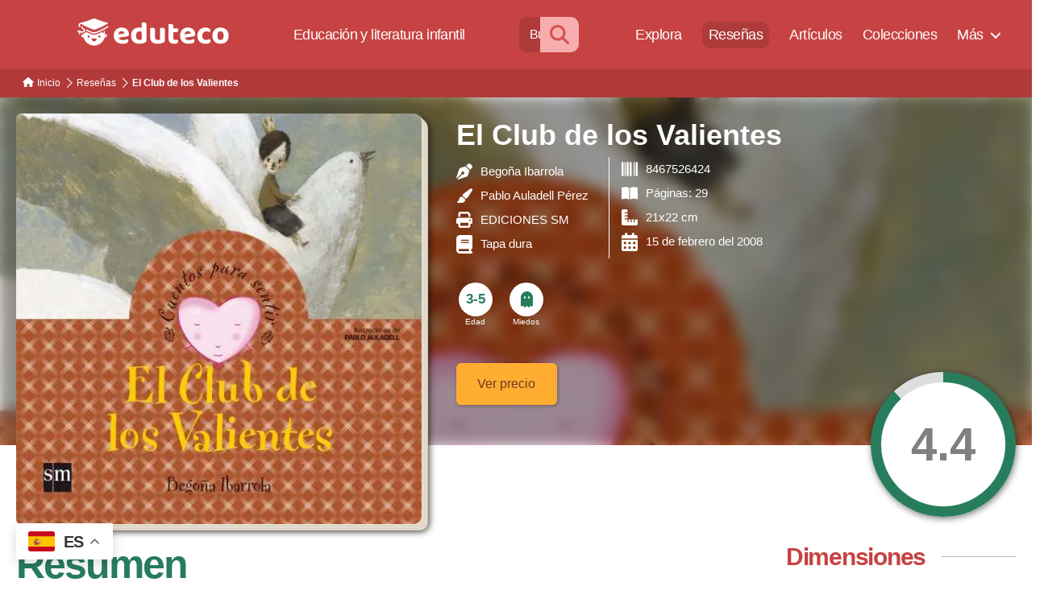

--- FILE ---
content_type: text/html; charset=UTF-8
request_url: https://www.eduteco.com/resena-libro-infantil/el-club-de-los-valientes-cuentos-para-sentir
body_size: 67169
content:
<!DOCTYPE html>

<html class="no-js" lang="es">

	<head>

		<meta charset="UTF-8">
		<meta name="viewport" content="width=device-width, initial-scale=1.0" >

		<link rel="profile" href="https://gmpg.org/xfn/11">

		<meta name='robots' content='index, follow, max-image-preview:large, max-snippet:-1, max-video-preview:-1' />

	<!-- This site is optimized with the Yoast SEO plugin v22.8 - https://yoast.com/wordpress/plugins/seo/ -->
	<title>El Club de los Valientes - Eduteco</title>
	<meta name="description" content="Samuel era más alto y fuerte que sus compañeros de clase y pensaba que todos los problemas se solucionaban por la fuerza. Cuando alguno se negaba a hacer" />
	<link rel="canonical" href="https://www.eduteco.com/resena-libro-infantil/el-club-de-los-valientes-cuentos-para-sentir" />
	<meta property="og:locale" content="es_ES" />
	<meta property="og:type" content="article" />
	<meta property="og:title" content="El Club de los Valientes - Eduteco" />
	<meta property="og:description" content="Samuel era más alto y fuerte que sus compañeros de clase y pensaba que todos los problemas se solucionaban por la fuerza. Cuando alguno se negaba a hacer" />
	<meta property="og:url" content="https://www.eduteco.com/resena-libro-infantil/el-club-de-los-valientes-cuentos-para-sentir" />
	<meta property="og:site_name" content="Eduteco" />
	<meta property="article:published_time" content="2021-01-01T00:00:00+00:00" />
	<meta name="author" content="admin" />
	<meta name="twitter:card" content="summary_large_image" />
	<meta name="twitter:label1" content="Escrito por" />
	<meta name="twitter:data1" content="admin" />
	<script type="application/ld+json" class="yoast-schema-graph">{"@context":"https://schema.org","@graph":[{"@type":"Article","@id":"https://www.eduteco.com/resena-libro-infantil/el-club-de-los-valientes-cuentos-para-sentir#article","isPartOf":{"@id":"https://www.eduteco.com/resena-libro-infantil/el-club-de-los-valientes-cuentos-para-sentir"},"author":{"name":"admin","@id":"https://www.eduteco.com/#/schema/person/0f105b8675347d88628a40c4e384f712"},"headline":"El Club de los Valientes","datePublished":"2021-01-01T00:00:00+00:00","dateModified":"2021-01-01T00:00:00+00:00","mainEntityOfPage":{"@id":"https://www.eduteco.com/resena-libro-infantil/el-club-de-los-valientes-cuentos-para-sentir"},"wordCount":82,"commentCount":0,"publisher":{"@id":"https://www.eduteco.com/#organization"},"articleSection":["Libros"],"inLanguage":"es","potentialAction":[{"@type":"CommentAction","name":"Comment","target":["https://www.eduteco.com/resena-libro-infantil/el-club-de-los-valientes-cuentos-para-sentir#respond"]}]},{"@type":"WebPage","@id":"https://www.eduteco.com/resena-libro-infantil/el-club-de-los-valientes-cuentos-para-sentir","url":"https://www.eduteco.com/resena-libro-infantil/el-club-de-los-valientes-cuentos-para-sentir","name":"El Club de los Valientes - Eduteco","isPartOf":{"@id":"https://www.eduteco.com/#website"},"datePublished":"2021-01-01T00:00:00+00:00","dateModified":"2021-01-01T00:00:00+00:00","description":"Samuel era más alto y fuerte que sus compañeros de clase y pensaba que todos los problemas se solucionaban por la fuerza. Cuando alguno se negaba a hacer","inLanguage":"es","potentialAction":[{"@type":"ReadAction","target":["https://www.eduteco.com/resena-libro-infantil/el-club-de-los-valientes-cuentos-para-sentir"]}]},{"@type":"WebSite","@id":"https://www.eduteco.com/#website","url":"https://www.eduteco.com/","name":"Eduteco","description":"Educación y literatura infantil","publisher":{"@id":"https://www.eduteco.com/#organization"},"potentialAction":[{"@type":"SearchAction","target":{"@type":"EntryPoint","urlTemplate":"https://www.eduteco.com/?s={search_term_string}"},"query-input":"required name=search_term_string"}],"inLanguage":"es"},{"@type":"Organization","@id":"https://www.eduteco.com/#organization","name":"Eduteco","url":"https://www.eduteco.com/","logo":{"@type":"ImageObject","inLanguage":"es","@id":"https://www.eduteco.com/#/schema/logo/image/","url":"https://www.eduteco.com/wp-content/uploads/eduteco-logo-1.svg","contentUrl":"https://www.eduteco.com/wp-content/uploads/eduteco-logo-1.svg","caption":"Eduteco"},"image":{"@id":"https://www.eduteco.com/#/schema/logo/image/"},"sameAs":["https://www.instagram.com/edutecolearning/"]},{"@type":"Person","@id":"https://www.eduteco.com/#/schema/person/0f105b8675347d88628a40c4e384f712","name":"admin","image":{"@type":"ImageObject","inLanguage":"es","@id":"https://www.eduteco.com/#/schema/person/image/","url":"https://secure.gravatar.com/avatar/e1d2a2b08d11b9da3b154351b3c32dc8?s=96&d=mm&r=g","contentUrl":"https://secure.gravatar.com/avatar/e1d2a2b08d11b9da3b154351b3c32dc8?s=96&d=mm&r=g","caption":"admin"}}]}</script>
	<!-- / Yoast SEO plugin. -->


<link rel='stylesheet' id='wpdiscuz-frontend-minimal-css-css' href='https://www.eduteco.com/wp-content/plugins/wpdiscuz/themes/default/style-minimal.css?ver=7.6.19' media='all' />
<style id='wpdiscuz-frontend-minimal-css-inline-css'>
 #wpdcom .ql-snow .ql-tooltip[data-mode="link"]::before{content:"Enter link:"}#wpdcom .ql-snow .ql-tooltip.ql-editing a.ql-action::after{content:"Save"}
</style>
<link rel='stylesheet' id='wpdiscuz-user-content-css-css' href='https://www.eduteco.com/wp-content/plugins/wpdiscuz/assets/css/wpdiscuz-user-content.css?ver=7.6.19' media='all' />
<link rel='stylesheet' id='parent-style-css' href='https://www.eduteco.com/wp-content/themes/twentytwenty/style.css?ver=6.5.7' media='all' />
<link rel='stylesheet' id='twentytwenty-style-css' href='https://www.eduteco.com/wp-content/themes/twentytwenty-hijo/style.css?ver=4.0' media='all' />
<link rel='stylesheet' id='dvk-social-sharing-css' href='https://www.eduteco.com/wp-content/plugins/dvk-social-sharing/assets/css/styles.min.css?ver=1.3.4' media='all' />
<script   src="https://www.eduteco.com/wp-includes/js/jquery/jquery.min.js?ver=3.7.1" id="jquery-core-js"></script>
<script   src="https://www.eduteco.com/wp-content/themes/twentytwenty/assets/js/index.js?ver=4.0" id="twentytwenty-js-js" async></script>
<script   id="twentytwenty-js-js-after">
window.addEventListener( "load", function() {

				if ( typeof jQuery === "undefined" ) {
					return;
				}

				jQuery( document ).on( "wpformsPageChange wpformsShowConditionalsField", function() {

					if ( typeof twentytwenty === "undefined" || typeof twentytwenty.intrinsicRatioVideos === "undefined" || typeof twentytwenty.intrinsicRatioVideos.makeFit === "undefined" ) {
						return;
					}

					twentytwenty.intrinsicRatioVideos.makeFit();
				} );

				jQuery( document ).on( "wpformsRichTextEditorInit", function( e, editor ) {

					jQuery( editor.container ).find( "iframe" ).addClass( "intrinsic-ignore" );
				} );
			} );
</script>
		<script>
			( function() {
				window.onpageshow = function( event ) {
					// Defined window.wpforms means that a form exists on a page.
					// If so and back/forward button has been clicked,
					// force reload a page to prevent the submit button state stuck.
					if ( typeof window.wpforms !== 'undefined' && event.persisted ) {
						window.location.reload();
					}
				};
			}() );
		</script>
			<script>document.documentElement.className = document.documentElement.className.replace( 'no-js', 'js' );</script>
	<style id="custom-background-css">
body.custom-background { background-color: #ffffff; }
</style>
	<!-- Google tag (gtag.js) -->
<script async src="https://www.googletagmanager.com/gtag/js?id=AW-999357970"></script>
<script>
  window.dataLayer = window.dataLayer || [];
  function gtag(){dataLayer.push(arguments);}
  gtag('js', new Date());

  gtag('config', 'AW-999357970');
</script><link rel="icon" href="https://www.eduteco.com/wp-content/uploads/cropped-favicon-2-32x32.png" sizes="32x32" />
<link rel="icon" href="https://www.eduteco.com/wp-content/uploads/cropped-favicon-2-192x192.png" sizes="192x192" />
<link rel="apple-touch-icon" href="https://www.eduteco.com/wp-content/uploads/cropped-favicon-2-180x180.png" />
<meta name="msapplication-TileImage" content="https://www.eduteco.com/wp-content/uploads/cropped-favicon-2-270x270.png" />

	</head>

	<body data-rsssl=1 class="post-template-default single single-post postid-2946 single-format-standard custom-background wp-custom-logo wp-embed-responsive singular missing-post-thumbnail has-single-pagination showing-comments show-avatars footer-top-visible reduced-spacing">

		<a class="skip-link screen-reader-text" href="#site-content">Saltar al contenido</a>
		<header id="site-header" class="header-footer-group" role="banner">

			<div class="header-inner section-inner">

				<div class="header-titles-wrapper">

					
					<div class="header-titles">

						<div class="site-logo faux-heading"><a href="https://www.eduteco.com/" class="custom-logo-link" rel="home"><img src="https://www.eduteco.com/wp-content/uploads/eduteco-logo-1.svg" class="custom-logo" alt="Eduteco" decoding="async" /></a><span class="screen-reader-text">Eduteco</span></div><div class="site-description">Educación y literatura infantil</div><!-- .site-description -->
					</div><!-- .header-titles -->

					<button title="Menu" aria-label="Menu" class="toggle nav-toggle mobile-nav-toggle" data-toggle-target=".menu-modal"  data-toggle-body-class="showing-menu-modal" aria-expanded="false" data-set-focus=".close-nav-toggle">
						<span class="toggle-inner">
							<span class="toggle-icon">
								<svg class="svg-icon" aria-hidden="true" role="img" focusable="false" xmlns="http://www.w3.org/2000/svg" width="26" height="7" viewBox="0 0 26 7"><path fill-rule="evenodd" d="M332.5,45 C330.567003,45 329,43.4329966 329,41.5 C329,39.5670034 330.567003,38 332.5,38 C334.432997,38 336,39.5670034 336,41.5 C336,43.4329966 334.432997,45 332.5,45 Z M342,45 C340.067003,45 338.5,43.4329966 338.5,41.5 C338.5,39.5670034 340.067003,38 342,38 C343.932997,38 345.5,39.5670034 345.5,41.5 C345.5,43.4329966 343.932997,45 342,45 Z M351.5,45 C349.567003,45 348,43.4329966 348,41.5 C348,39.5670034 349.567003,38 351.5,38 C353.432997,38 355,39.5670034 355,41.5 C355,43.4329966 353.432997,45 351.5,45 Z" transform="translate(-329 -38)" /></svg>								<!-- <i title='menu' class='fas fa-bars'></i> -->
							</span>
							<span class="toggle-text">Menú</span>
						</span>
					</button><!-- .nav-toggle -->

				</div><!-- .header-titles-wrapper -->

				<div class="header-navigation-wrapper">

					
							<nav class="primary-menu-wrapper" aria-label="Horizontal" role="navigation">

								<ul class="primary-menu reset-list-style">

								<li id="menu-item-2000" class="menu-item menu-item-type-gs_sim menu-item-object-gs_sim menu-item-2000"><form action="https://www.eduteco.com/buscador-libros-infantiles-avanzado/" class="menu-buscar" method="get"> 
<input placeholder="Buscar libros" type="text" name="textosearch">
<button aria-label="Buscar" type="submit"><i class="fas fa-search"></i></button>
</form></li>
<li id="menu-item-1990" class="menu-item menu-item-type-post_type menu-item-object-page menu-item-1990"><a href="https://www.eduteco.com/buscador-libros-infantiles-avanzado">Explora</a></li>
<li id="menu-item-1989" class="menu-item menu-item-type-post_type menu-item-object-page menu-item-1989"><a href="https://www.eduteco.com/resena-libro-infantil">Reseñas</a></li>
<li id="menu-item-1991" class="menu-item menu-item-type-post_type menu-item-object-page menu-item-1991"><a href="https://www.eduteco.com/articulos-libros-infantiles">Artículos</a></li>
<li id="menu-item-1992" class="menu-item menu-item-type-post_type menu-item-object-page menu-item-1992"><a href="https://www.eduteco.com/colecciones-de-libros">Colecciones</a></li>
<li id="menu-item-1993" class="menu-item menu-item-type-custom menu-item-object-custom menu-item-has-children menu-item-1993"><a href="#">Más</a><span class="icon"></span>
<ul class="sub-menu">
	<li id="menu-item-1994" class="menu-item menu-item-type-post_type menu-item-object-page menu-item-1994"><a href="https://www.eduteco.com/crianza-sin-filtros">Sin filtros</a></li>
	<li id="menu-item-1995" class="menu-item menu-item-type-post_type menu-item-object-page menu-item-1995"><a href="https://www.eduteco.com/editoriales-de-libros-infantiles">Editoriales</a></li>
	<li id="menu-item-1996" class="menu-item menu-item-type-post_type menu-item-object-page menu-item-1996"><a href="https://www.eduteco.com/autores-de-libros-infantiles">Autores</a></li>
	<li id="menu-item-1997" class="menu-item menu-item-type-post_type menu-item-object-page menu-item-1997"><a href="https://www.eduteco.com/especialistas-libros-infantiles-articulos">Colaboradores</a></li>
	<li id="menu-item-1998" class="menu-item menu-item-type-post_type menu-item-object-page menu-item-1998"><a href="https://www.eduteco.com/libros-infantiles-ordenados-tematicas">Temáticas</a></li>
</ul>
</li>

								</ul>

							</nav><!-- .primary-menu-wrapper -->

						
				</div><!-- .header-navigation-wrapper -->

			</div><!-- .header-inner -->

			
		</header><!-- #site-header -->
		<script>
		/*
			$(window).scroll(function () {
				
			if(window.location.href.indexOf("libros-ordenados-por-tematica") == -1) {
				var filtros = document.getElementById('filtros-ancla');
					
					
				  if ( $(this).scrollTop() > 400 && !$('header').hasClass('open') ) {
					$('header').addClass('open');
				   } else if ( $('header').hasClass('open') && $(this).scrollTop() <= 0 ) {
					$('header').removeClass('open');
				  }	
				if ( $(this).scrollTop() > 400 && !filtros.classList.contains('filtros-down') ) {				
					filtros.classList.remove('filtros-up');
					filtros.classList.add('filtros-down');
				
				   } else if ( filtros.classList.contains('filtros-down') && $(this).scrollTop() <= 300 ) {				
					filtros.classList.remove('filtros-down');
					filtros.classList.add('filtros-up');
					//$('header').addClass('close');
				  }
			  
			}
			});
		*/
			//var $ = jQuery.noConflict();
			/*
			$(window).scroll(function () {
				
			if(window.location.href.indexOf("buscador-libros-infantiles-avanzado") == -1) {								
					
				  if ( $(this).scrollTop() > 400 && !$('header').hasClass('open') ) {
					$('header').addClass('open');
				   } else if ( $('header').hasClass('open') && $(this).scrollTop() <= 0 ) {
					$('header').removeClass('open');
				  }	
			}
			});
			*/
		</script>
		
		
<div class="menu-modal cover-modal header-footer-group" data-modal-target-string=".menu-modal">

	<div class="menu-modal-inner modal-inner">

		<div class="menu-wrapper section-inner">

			<div class="menu-top">

				<button class="toggle close-nav-toggle fill-children-current-color" data-toggle-target=".menu-modal" data-toggle-body-class="showing-menu-modal" data-set-focus=".menu-modal">
					<span class="toggle-text">Cerrar el menú</span>
					<svg class="svg-icon" aria-hidden="true" role="img" focusable="false" xmlns="http://www.w3.org/2000/svg" width="16" height="16" viewBox="0 0 16 16"><polygon fill="" fill-rule="evenodd" points="6.852 7.649 .399 1.195 1.445 .149 7.899 6.602 14.352 .149 15.399 1.195 8.945 7.649 15.399 14.102 14.352 15.149 7.899 8.695 1.445 15.149 .399 14.102" /></svg>				</button><!-- .nav-toggle -->

				
					<nav class="mobile-menu" aria-label="Móvil">

						<ul class="modal-menu reset-list-style">

						<li id="menu-item-3513" class="menu-item menu-item-type-gs_sim menu-item-object-gs_sim menu-item-3513"><form action="https://www.eduteco.com/buscador-libros-infantiles-avanzado/" class="menu-buscar" method="get"> 
<input placeholder="Buscar libros" type="text" name="textosearch">
<button aria-label="Buscar" type="submit"><i class="fas fa-search"></i></button>
</form></li>
<li id="menu-item-3967" class="menu-item menu-item-type-post_type menu-item-object-page menu-item-home menu-item-3967"><div class="ancestor-wrapper"><a href="https://www.eduteco.com/">Inicio</a></div><!-- .ancestor-wrapper --></li>
<li id="menu-item-3514" class="menu-item menu-item-type-post_type menu-item-object-page menu-item-3514"><div class="ancestor-wrapper"><a href="https://www.eduteco.com/buscador-libros-infantiles-avanzado">Explora</a></div><!-- .ancestor-wrapper --></li>
<li id="menu-item-3515" class="menu-item menu-item-type-post_type menu-item-object-page menu-item-3515"><div class="ancestor-wrapper"><a href="https://www.eduteco.com/resena-libro-infantil">Reseñas</a></div><!-- .ancestor-wrapper --></li>
<li id="menu-item-3516" class="menu-item menu-item-type-post_type menu-item-object-page menu-item-3516"><div class="ancestor-wrapper"><a href="https://www.eduteco.com/articulos-libros-infantiles">Artículos</a></div><!-- .ancestor-wrapper --></li>
<li id="menu-item-3517" class="menu-item menu-item-type-post_type menu-item-object-page menu-item-3517"><div class="ancestor-wrapper"><a href="https://www.eduteco.com/colecciones-de-libros">Colecciones</a></div><!-- .ancestor-wrapper --></li>
<li id="menu-item-3972" class="menu-item menu-item-type-post_type menu-item-object-page menu-item-3972"><div class="ancestor-wrapper"><a href="https://www.eduteco.com/crianza-sin-filtros">Sin filtros</a></div><!-- .ancestor-wrapper --></li>
<li id="menu-item-3973" class="menu-item menu-item-type-post_type menu-item-object-page menu-item-3973"><div class="ancestor-wrapper"><a href="https://www.eduteco.com/autores-de-libros-infantiles">Autores</a></div><!-- .ancestor-wrapper --></li>
<li id="menu-item-3974" class="menu-item menu-item-type-post_type menu-item-object-page menu-item-3974"><div class="ancestor-wrapper"><a href="https://www.eduteco.com/especialistas-libros-infantiles-articulos">Colaboradores</a></div><!-- .ancestor-wrapper --></li>
<li id="menu-item-3519" class="menu-item menu-item-type-post_type menu-item-object-page menu-item-3519"><div class="ancestor-wrapper"><a href="https://www.eduteco.com/libros-infantiles-ordenados-tematicas">Temáticas</a></div><!-- .ancestor-wrapper --></li>
<li id="menu-item-3975" class="menu-item menu-item-type-post_type menu-item-object-page menu-item-3975"><div class="ancestor-wrapper"><a href="https://www.eduteco.com/politica-de-cookies">Política de Cookies</a></div><!-- .ancestor-wrapper --></li>
<li id="menu-item-3976" class="menu-item menu-item-type-post_type menu-item-object-page menu-item-privacy-policy menu-item-3976"><div class="ancestor-wrapper"><a rel="privacy-policy" href="https://www.eduteco.com/politica-privacidad">Política de privacidad</a></div><!-- .ancestor-wrapper --></li>
<li id="menu-item-3977" class="menu-item menu-item-type-post_type menu-item-object-page menu-item-3977"><div class="ancestor-wrapper"><a href="https://www.eduteco.com/aviso-legal">Aviso Legal</a></div><!-- .ancestor-wrapper --></li>

						</ul>

					</nav>

					
			</div><!-- .menu-top -->

			<div class="menu-bottom">

				
			</div><!-- .menu-bottom -->

		</div><!-- .menu-wrapper -->

	</div><!-- .menu-modal-inner -->

</div><!-- .menu-modal -->

<main id="site-content">

	
<article class="post-2946 post type-post status-publish format-standard hentry category-resena-libro-infantil" id="post-2946">

	<meta http-equiv="cache-control" content="no-cache" /> <meta http-equiv="Pragma" content="no-cache" /> <meta http-equiv="Expires" content="-1">


	<div class="post-inner thin ">

		<div class="entry-content">

			<script>document.getElementById("menu-item-1989").className +=" current-menu-item";</script><div class='miga'><ol itemscope itemtype="http://schema.org/BreadcrumbList">  <li itemprop="itemListElement" itemscope
  itemtype="http://schema.org/ListItem">
  <i class='flecha-miga'></i>
  <a itemprop="item" href="https://www.eduteco.com/Inicio">
  <span itemprop="name"><i></i>Inicio</span></a>
  <span itemprop="position" content="1"></span> 
  </li>
    <li itemprop="itemListElement" itemscope
  itemtype="http://schema.org/ListItem">
  <i class='flecha-miga'></i>
  <a itemprop="item" href="https://www.eduteco.com/resena-libro-infantil">
  <span itemprop="name">Reseñas</span></a>
  <span itemprop="position" content="2"></span> 
  </li>
    <li itemprop="itemListElement" itemscope
  itemtype="http://schema.org/ListItem">
  <i class='flecha-miga'></i>
  <a itemprop="item" href="https://www.eduteco.com/resena-libro-infantil/el-club-de-los-valientes-cuentos-para-sentir">
  <span itemprop="name">El Club de los Valientes</span></a>
  <span itemprop="position" content="3"></span> 
  </li>
  </ol></div><div style='max-width: 100% !important; background-image: url(/wp-content/uploads/imagenes/libros/small/el-club-de-los-valientes-cuentos-para-sentir.jpg)' class='full header multi-col largecover'><div class='front'><div class='imagen left blank nocache largecover'><div><img width=0 height=0 src='/wp-content/uploads/imagenes/libros/small/el-club-de-los-valientes-cuentos-para-sentir.jpg' ' alt='reseña del libro El Club de los Valientes'></div></div><div class='detalle haschild blank'><div class='info'><span>El Club de los Valientes</span><div class='info-detalle'><div><div class='artista'><i class='fas icono-fondo' style='-webkit-mask-image: url(https://www.eduteco.com/wp-content/themes/twentytwenty-hijo/iconos/pen-nib-solid.svg)'></i><a href='/autores-de-libros-infantiles/begona-ibarrola'>Begoña Ibarrola</a></div><div class='artista'><i class='fas icono-fondo' style='-webkit-mask-image: url(https://www.eduteco.com/wp-content/themes/twentytwenty-hijo/iconos/paint-brush-solid.svg)'></i><a href='/autores-de-libros-infantiles/pablo-auladell-perez'>Pablo Auladell Pérez</a></div><div><i title='Editorial' class='fas icono-fondo' style='-webkit-mask-image: url(https://www.eduteco.com/wp-content/themes/twentytwenty-hijo/iconos/print-solid.svg)'></i><a href='/editoriales-de-libros-infantiles/ediciones-sm' aria-label='Editorial'>EDICIONES SM</a></div><div><i title='Material del libro' class='fas icono-fondo' style='-webkit-mask-image: url(https://www.eduteco.com/wp-content/themes/twentytwenty-hijo/iconos/book-solid.svg)'></i><span><a aria-label='Material del libro' href='https://www.eduteco.com/libros-infantiles-ordenados-tematicas/los-diferentes-materiales-de-libros/'>Tapa dura</a></span></div></div><div><div><i title='isbn' class='fas icono-fondo' style='-webkit-mask-image: url(https://www.eduteco.com/wp-content/themes/twentytwenty-hijo/iconos/barcode-solid.svg)'></i><span>8467526424</span></div><div><i title='Páginas' class='fas icono-fondo' style='-webkit-mask-image: url(https://www.eduteco.com/wp-content/themes/twentytwenty-hijo/iconos/book-open-solid.svg)'></i><span>Páginas: 29</span></div><div><i title='Dimensiones' class='fas icono-fondo' style='-webkit-mask-image: url(https://www.eduteco.com/wp-content/themes/twentytwenty-hijo/iconos/ruler-combined-solid.svg)'></i><span>21x22 cm</span></div><div><i title='Fecha de publicación' class='fas icono-fondo' style='-webkit-mask-image: url(https://www.eduteco.com/wp-content/themes/twentytwenty-hijo/iconos/calendar-days-solid.svg)'></i><span>15 de febrero del 2008</span></div></div></div></div><div class='iconos circulo'><div><i title='Edad 3-5' class='text'><span>3-5</span><div class='icono-fondo'></div></i><span>Edad</span></div><div><a aria-label='<span>Miedos</span>' href='/libros-infantiles-ordenados-tematicas/libros-sobre-los-miedos-nocturnos/'><i><div class='fas' style='-webkit-mask-image: url(https://www.eduteco.com/wp-content/themes/twentytwenty-hijo/iconos/ghost-solid.svg)'></div><div class='icono-fondo'></div></i></a><span>Miedos</span></div></div><div class='botones'><a class='boton comprar' href='https://www.amazon.es/dp/8467526424?&linkCode=ll1&tag=eduteco08-21' target='_blank'>Ver precio</a></div></div><div class='valoraciones right'><div><span>Valoración de la comunidad</span><div id='valoracioncomunidad' class='animation-class pie libro528'>4.4<a aria-label='Valorar' class='valorarlink' href='#wpdcom'></a></div></div><style type='text/css'>.pie.libro528 {background: radial-gradient(white 60%, transparent 61%), conic-gradient(var(--color-02) 0% 88%, #DDD 88.2% 0%)!important;}</style></div></div><div class='back'></div></div>


				<div class='principal'><div class='contenido'><div class='descripcion noreview'><h1>Resumen</h1><p>


				Samuel era más alto y fuerte que sus compañeros de clase y pensaba que todos los problemas se solucionaban por la fuerza. Cuando alguno se negaba a hacer lo que él quería, le amenazaba con darle un puñetazo. Muchos chicos le tenían miedo, pero Alan no.
				
				</p>


				<p class='no-analizado'><i class='fas fa-info-circle'></i> Este material aún no ha sido analizado. ¡Ayuda a la comunidad escribiendo tu propia reseña en los <a href='#wpdcom'>comentarios</a> o <a href='contacto'>contáctanos</a> si deseas convertirte en el reseñador principal!</p><a class='boton comprar' href='https://www.amazon.es/dp/8467526424?&linkCode=ll1&tag=eduteco08-21' target='_blank'>Ver precio</a><div class='widget dimensiones movil'><div class='bloque-top titulo'><div><h2>Dimensiones</h2></div><div class='linea'></div></div><div class='widget-contenido'><img width=0 height=0 class='special' src='/wp-content/uploads/imagenes/referencia-mano-navidad.png' /><img width=0 height=0 src='/wp-content/uploads/imagenes/libros/dimensiones/dimensiones-libro-el-club-de-los-valientes-cuentos-para-sentir-medidas.png' alt='Comparación del tamaño de el libro El Club de los Valientes respecto a una persona. Este mide 21 centímetros de ancho por 22 centímetros de alto' /></div><span>Medidas de 'El Club de los Valientes'</span></div>	<!-- Social Sharing by Danny - v1.3.4 - https://wordpress.org/plugins/dvk-social-sharing/ -->
	<p class="dvk-social-sharing ss-icon-size-32">
        			<span class="ss-ask">Comparte esta publicación:</span>
		
        <a rel="external nofollow" class="ss-twitter" href="https://twitter.com/intent/tweet/?text=El+Club+de+los+Valientes&url=https%3A%2F%2Fwww.eduteco.com%2Fresena-libro-infantil%2Fel-club-de-los-valientes-cuentos-para-sentir" target="_blank">
					<span class="ss-icon ss-icon-twitter"></span>
					<span class="ss-text">en Twitter</span>
					</a> <a rel="external nofollow" class="ss-facebook" href="https://www.facebook.com/sharer/sharer.php?s=100&p[url]=https%3A%2F%2Fwww.eduteco.com%2Fresena-libro-infantil%2Fel-club-de-los-valientes-cuentos-para-sentir&p[title]=El+Club+de+los+Valientes" target="_blank" >
						<span class="ss-icon ss-icon-facebook"></span>
						<span class="ss-text">en Facebook</span>
					</a> <a rel="external nofollow" class="ss-linkedin" href="https://www.linkedin.com/shareArticle?mini=true&url=https%3A%2F%2Fwww.eduteco.com%2Fresena-libro-infantil%2Fel-club-de-los-valientes-cuentos-para-sentir&title=El+Club+de+los+Valientes" target="_blank" >
                    <span class="ss-icon ss-icon-linkedin"></span>
                    <span class="ss-text">en LinkedIn</span>
                    </a>     </p>
    <!-- / Social Sharing By Danny -->
       <div class="wpdiscuz_top_clearing"></div>
    <div id='comments' class='comments-area'><div id='respond' style='width: 0;height: 0;clear: both;margin: 0;padding: 0;'></div><div id='wpd-post-rating' class='wpd-not-rated'>
            <div class='wpd-rating-wrap'>
            <div class='wpd-rating-left'></div>
            <div class='wpd-rating-data'>
                <div class='wpd-rating-value'>
                    <span class='wpdrv'>4.4</span>
                    <span class='wpdrc'>23</span>
                    <span class='wpdrt'>votos</span></div>
                <div class='wpd-rating-title'>Calificación</div>
                <div class='wpd-rating-stars'><svg xmlns='https://www.w3.org/2000/svg' viewBox='0 0 24 24'><path d='M0 0h24v24H0z' fill='none'/><path class='wpd-star wpd-active' d='M12 17.27L18.18 21l-1.64-7.03L22 9.24l-7.19-.61L12 2 9.19 8.63 2 9.24l5.46 4.73L5.82 21z'/><path d='M0 0h24v24H0z' fill='none'/></svg><svg xmlns='https://www.w3.org/2000/svg' viewBox='0 0 24 24'><path d='M0 0h24v24H0z' fill='none'/><path class='wpd-star wpd-active' d='M12 17.27L18.18 21l-1.64-7.03L22 9.24l-7.19-.61L12 2 9.19 8.63 2 9.24l5.46 4.73L5.82 21z'/><path d='M0 0h24v24H0z' fill='none'/></svg><svg xmlns='https://www.w3.org/2000/svg' viewBox='0 0 24 24'><path d='M0 0h24v24H0z' fill='none'/><path class='wpd-star wpd-active' d='M12 17.27L18.18 21l-1.64-7.03L22 9.24l-7.19-.61L12 2 9.19 8.63 2 9.24l5.46 4.73L5.82 21z'/><path d='M0 0h24v24H0z' fill='none'/></svg><svg xmlns='https://www.w3.org/2000/svg' viewBox='0 0 24 24'><path d='M0 0h24v24H0z' fill='none'/><path class='wpd-star wpd-active' d='M12 17.27L18.18 21l-1.64-7.03L22 9.24l-7.19-.61L12 2 9.19 8.63 2 9.24l5.46 4.73L5.82 21z'/><path d='M0 0h24v24H0z' fill='none'/></svg><svg xmlns='https://www.w3.org/2000/svg' xmlns:xlink='https://www.w3.org/1999/xlink' viewBox='0 0 24 24'><defs><path id='a' d='M0 0h24v24H0V0z'/></defs><clipPath id='b'><use xlink:href='#a' overflow='visible'/></clipPath><path class='wpd-star wpd-active' clip-path='url(#b)' d='M22 9.24l-7.19-.62L12 2 9.19 8.63 2 9.24l5.46 4.73L5.82 21 12 17.27 18.18 21l-1.63-7.03L22 9.24zM12 15.4V6.1l1.71 4.04 4.38.38-3.32 2.88 1 4.28L12 15.4z'/></svg></div><div class='wpd-rate-starts'><svg xmlns='https://www.w3.org/2000/svg' viewBox='0 0 24 24'><path d='M0 0h24v24H0z' fill='none'/><path class='wpd-star' d='M12 17.27L18.18 21l-1.64-7.03L22 9.24l-7.19-.61L12 2 9.19 8.63 2 9.24l5.46 4.73L5.82 21z'/><path d='M0 0h24v24H0z' fill='none'/></svg><svg xmlns='https://www.w3.org/2000/svg' viewBox='0 0 24 24'><path d='M0 0h24v24H0z' fill='none'/><path class='wpd-star' d='M12 17.27L18.18 21l-1.64-7.03L22 9.24l-7.19-.61L12 2 9.19 8.63 2 9.24l5.46 4.73L5.82 21z'/><path d='M0 0h24v24H0z' fill='none'/></svg><svg xmlns='https://www.w3.org/2000/svg' viewBox='0 0 24 24'><path d='M0 0h24v24H0z' fill='none'/><path class='wpd-star' d='M12 17.27L18.18 21l-1.64-7.03L22 9.24l-7.19-.61L12 2 9.19 8.63 2 9.24l5.46 4.73L5.82 21z'/><path d='M0 0h24v24H0z' fill='none'/></svg><svg xmlns='https://www.w3.org/2000/svg' viewBox='0 0 24 24'><path d='M0 0h24v24H0z' fill='none'/><path class='wpd-star' d='M12 17.27L18.18 21l-1.64-7.03L22 9.24l-7.19-.61L12 2 9.19 8.63 2 9.24l5.46 4.73L5.82 21z'/><path d='M0 0h24v24H0z' fill='none'/></svg><svg xmlns='https://www.w3.org/2000/svg' viewBox='0 0 24 24'><path d='M0 0h24v24H0z' fill='none'/><path class='wpd-star' d='M12 17.27L18.18 21l-1.64-7.03L22 9.24l-7.19-.61L12 2 9.19 8.63 2 9.24l5.46 4.73L5.82 21z'/><path d='M0 0h24v24H0z' fill='none'/></svg></div></div>
            <div class='wpd-rating-right'></div></div></div>    <div id="wpdcom" class="wpdiscuz_unauth wpd-minimal wpd-layout-1 wpd-comments-open">
                    <div class="wc_social_plugin_wrapper">
                            </div>
            <div class="wpd-form-wrap">
                <div class="wpd-form-head">
                                            <div class="wpd-sbs-toggle">
                            <i class="far fa-envelope"></i> <span
                                    class="wpd-sbs-title">Suscríbete</span>
                            <i class="fas fa-caret-down"></i>
                        </div>
                                            <div class="wpd-auth">
                                                <div class="wpd-login">
                                                    </div>
                    </div>
                </div>
                                                    <div class="wpdiscuz-subscribe-bar wpdiscuz-hidden">
                                                    <form action="https://www.eduteco.com/wp-admin/admin-ajax.php?action=wpdAddSubscription"
                                  method="post" id="wpdiscuz-subscribe-form">
                                <div class="wpdiscuz-subscribe-form-intro">Notificarme de </div>
                                <div class="wpdiscuz-subscribe-form-option"
                                     style="width:40%;">
                                    <select class="wpdiscuz_select" name="wpdiscuzSubscriptionType">
                                                                                    <option value="post">nuevos comentarios</option>
                                                                                                                                <option value="all_comment" >nuevas respuestas a mis comentarios</option>
                                                                                </select>
                                </div>
                                                                    <div class="wpdiscuz-item wpdiscuz-subscribe-form-email">
                                        <input class="email" type="email" name="wpdiscuzSubscriptionEmail"
                                               required="required" value=""
                                               placeholder="Email"/>
                                    </div>
                                                                    <div class="wpdiscuz-subscribe-form-button">
                                    <input id="wpdiscuz_subscription_button" class="wpd-prim-button wpd_not_clicked"
                                           type="submit"
                                           value="›"
                                           name="wpdiscuz_subscription_button"/>
                                </div>
                                <input type="hidden" id="wpdiscuz_subscribe_form_nonce" name="wpdiscuz_subscribe_form_nonce" value="4ab0c7c2c9" /><input type="hidden" name="_wp_http_referer" value="/resena-libro-infantil/el-club-de-los-valientes-cuentos-para-sentir" />                            </form>
                                                </div>
                            <div class="wpd-form wpd-form-wrapper wpd-main-form-wrapper" id='wpd-main-form-wrapper-0_0'>
                                        <form  method="post" enctype="multipart/form-data" data-uploading="false" class="wpd_comm_form wpd_main_comm_form"                >
                                        <div class="wpd-field-comment">
                        <div class="wpdiscuz-item wc-field-textarea">
                            <div class="wpdiscuz-textarea-wrap wpd-txt">
                                                                                                        <div class="wpd-avatar">
                                        <img alt='guest' src='https://secure.gravatar.com/avatar/1499c0cd6666d5497e8a054f4a988283?s=56&#038;d=mm&#038;r=g' srcset='https://secure.gravatar.com/avatar/1499c0cd6666d5497e8a054f4a988283?s=112&#038;d=mm&#038;r=g 2x' class='avatar avatar-56 photo' height='56' width='56' />                                    </div>
                                                <div class="wpd-textarea-wrap">
                <div id="wpd-editor-char-counter-0_0"
                     class="wpd-editor-char-counter"></div>
                <label style="display: none;" for="wc-textarea-0_0">Label</label>
                <textarea
                        id="wc-textarea-0_0"   placeholder="¡Sé el primero en comentar!"
                        aria-label="¡Sé el primero en comentar!" name="wc_comment"
                        class="wc_comment wpd-field"></textarea>
            </div>
            <div class="wpd-editor-buttons-right">
                            </div>
                                        </div>
                        </div>
                    </div>
                    <div class="wpd-form-foot" style='display:none;'>
                        <div class="wpdiscuz-textarea-foot">
                                                        <div class="wpdiscuz-button-actions"></div>
                        </div>
                                <div class="wpd-form-row">
                    <div class="wpd-form-col-left">
                        <div class="wpdiscuz-item wc_name-wrapper wpd-has-icon">
                                    <div class="wpd-field-icon"><i
                                class="fas fa-user"></i>
                    </div>
                                    <input id="wc_name-0_0" value="" required='required' aria-required='true'                       class="wc_name wpd-field" type="text"
                       name="wc_name"
                       placeholder="Nombre*"
                       maxlength="50" pattern='.{3,50}'                       title="">
                <label for="wc_name-0_0"
                       class="wpdlb">Nombre*</label>
                            </div>
                        <div class="wpdiscuz-item wc_email-wrapper wpd-has-icon">
                                    <div class="wpd-field-icon"><i
                                class="fas fa-at"></i>
                    </div>
                                    <input id="wc_email-0_0" value="" required='required' aria-required='true'                       class="wc_email wpd-field" type="email"
                       name="wc_email"
                       placeholder="Email*"/>
                <label for="wc_email-0_0"
                       class="wpdlb">Email*</label>
                            </div>
                            <div class="wpdiscuz-item wc_website-wrapper wpd-has-icon">
                                            <div class="wpd-field-icon"><i
                                    class="fas fa-link"></i>
                        </div>
                                        <input id="wc_website-0_0" value=""
                           class="wc_website wpd-field" type="text"
                           name="wc_website"
                           placeholder="Web"/>
                    <label for="wc_website-0_0"
                           class="wpdlb">Web</label>
                                    </div>
                        </div>
                <div class="wpd-form-col-right">
                    <div class="wc-field-submit">
                                                                                    <label class="wpd_label"
                               wpd-tooltip="Notifícame de nuevas respuestas a este comentario">
                            <input id="wc_notification_new_comment-0_0"
                                   class="wc_notification_new_comment-0_0 wpd_label__checkbox"
                                   value="comment" type="checkbox"
                                   name="wpdiscuz_notification_type" />
                            <span class="wpd_label__text">
                                <span class="wpd_label__check">
                                    <i class="fas fa-bell wpdicon wpdicon-on"></i>
                                    <i class="fas fa-bell-slash wpdicon wpdicon-off"></i>
                                </span>
                            </span>
                        </label>
                                                                <input id="wpd-field-submit-0_0"
                   class="wc_comm_submit wpd_not_clicked wpd-prim-button" type="submit"
                   name="submit" value="Publicar comentario"
                   aria-label="Publicar comentario"/>
        </div>
                </div>
                    <div class="clearfix"></div>
        </div>
                            </div>
                                        <input type="hidden" class="wpdiscuz_unique_id" value="0_0"
                           name="wpdiscuz_unique_id">
                                    </form>
                        </div>
                <div id="wpdiscuz_hidden_secondary_form" style="display: none;">
                    <div class="wpd-form wpd-form-wrapper wpd-secondary-form-wrapper" id='wpd-secondary-form-wrapper-wpdiscuzuniqueid' style='display: none;'>
                            <div class="wpd-secondary-forms-social-content"></div>
                <div class="clearfix"></div>
                                        <form  method="post" enctype="multipart/form-data" data-uploading="false" class="wpd_comm_form wpd-secondary-form-wrapper"                >
                                        <div class="wpd-field-comment">
                        <div class="wpdiscuz-item wc-field-textarea">
                            <div class="wpdiscuz-textarea-wrap wpd-txt">
                                                                                                        <div class="wpd-avatar">
                                        <img alt='guest' src='https://secure.gravatar.com/avatar/848ab613666ef56bdb05f9e110f77417?s=56&#038;d=mm&#038;r=g' srcset='https://secure.gravatar.com/avatar/848ab613666ef56bdb05f9e110f77417?s=112&#038;d=mm&#038;r=g 2x' class='avatar avatar-56 photo' height='56' width='56' />                                    </div>
                                                <div class="wpd-textarea-wrap">
                <div id="wpd-editor-char-counter-wpdiscuzuniqueid"
                     class="wpd-editor-char-counter"></div>
                <label style="display: none;" for="wc-textarea-wpdiscuzuniqueid">Label</label>
                <textarea
                        id="wc-textarea-wpdiscuzuniqueid"   placeholder="Unirse a la discusión"
                        aria-label="Unirse a la discusión" name="wc_comment"
                        class="wc_comment wpd-field"></textarea>
            </div>
            <div class="wpd-editor-buttons-right">
                            </div>
                                        </div>
                        </div>
                    </div>
                    <div class="wpd-form-foot" style='display:none;'>
                        <div class="wpdiscuz-textarea-foot">
                                                        <div class="wpdiscuz-button-actions"></div>
                        </div>
                                <div class="wpd-form-row">
                    <div class="wpd-form-col-left">
                        <div class="wpdiscuz-item wc_name-wrapper wpd-has-icon">
                                    <div class="wpd-field-icon"><i
                                class="fas fa-user"></i>
                    </div>
                                    <input id="wc_name-wpdiscuzuniqueid" value="" required='required' aria-required='true'                       class="wc_name wpd-field" type="text"
                       name="wc_name"
                       placeholder="Nombre*"
                       maxlength="50" pattern='.{3,50}'                       title="">
                <label for="wc_name-wpdiscuzuniqueid"
                       class="wpdlb">Nombre*</label>
                            </div>
                        <div class="wpdiscuz-item wc_email-wrapper wpd-has-icon">
                                    <div class="wpd-field-icon"><i
                                class="fas fa-at"></i>
                    </div>
                                    <input id="wc_email-wpdiscuzuniqueid" value="" required='required' aria-required='true'                       class="wc_email wpd-field" type="email"
                       name="wc_email"
                       placeholder="Email*"/>
                <label for="wc_email-wpdiscuzuniqueid"
                       class="wpdlb">Email*</label>
                            </div>
                            <div class="wpdiscuz-item wc_website-wrapper wpd-has-icon">
                                            <div class="wpd-field-icon"><i
                                    class="fas fa-link"></i>
                        </div>
                                        <input id="wc_website-wpdiscuzuniqueid" value=""
                           class="wc_website wpd-field" type="text"
                           name="wc_website"
                           placeholder="Web"/>
                    <label for="wc_website-wpdiscuzuniqueid"
                           class="wpdlb">Web</label>
                                    </div>
                        </div>
                <div class="wpd-form-col-right">
                    <div class="wc-field-submit">
                                                                                    <label class="wpd_label"
                               wpd-tooltip="Notifícame de nuevas respuestas a este comentario">
                            <input id="wc_notification_new_comment-wpdiscuzuniqueid"
                                   class="wc_notification_new_comment-wpdiscuzuniqueid wpd_label__checkbox"
                                   value="comment" type="checkbox"
                                   name="wpdiscuz_notification_type" />
                            <span class="wpd_label__text">
                                <span class="wpd_label__check">
                                    <i class="fas fa-bell wpdicon wpdicon-on"></i>
                                    <i class="fas fa-bell-slash wpdicon wpdicon-off"></i>
                                </span>
                            </span>
                        </label>
                                                                <input id="wpd-field-submit-wpdiscuzuniqueid"
                   class="wc_comm_submit wpd_not_clicked wpd-prim-button" type="submit"
                   name="submit" value="Publicar comentario"
                   aria-label="Publicar comentario"/>
        </div>
                </div>
                    <div class="clearfix"></div>
        </div>
                            </div>
                                        <input type="hidden" class="wpdiscuz_unique_id" value="wpdiscuzuniqueid"
                           name="wpdiscuz_unique_id">
                                    </form>
                        </div>
                </div>
                    </div>
                        <div id="wpd-threads" class="wpd-thread-wrapper">
                <div class="wpd-thread-head">
                    <div class="wpd-thread-info "
                         data-comments-count="0">
                        <span class='wpdtc' title='0'>0</span> Comentarios                    </div>
                                        <div class="wpd-space"></div>
                    <div class="wpd-thread-filter">
                                                    <div class="wpd-filter wpdf-reacted wpd_not_clicked"
                                 wpd-tooltip="Comentario con más reacciones">
                                <i class="fas fa-bolt"></i></div>
                                                        <div class="wpd-filter wpdf-hottest wpd_not_clicked"
                                 wpd-tooltip="Hilo de comentarios más activo">
                                <i class="fas fa-fire"></i></div>
                                                </div>
                </div>
                <div class="wpd-comment-info-bar">
                    <div class="wpd-current-view"><i
                                class="fas fa-quote-left"></i> Respuestas incrustadas                    </div>
                    <div class="wpd-filter-view-all">Ver todos los comentarios</div>
                </div>
                                <div class="wpd-thread-list">
                                        <div class="wpdiscuz-comment-pagination">
                                            </div>
                </div>
            </div>
                </div>
        </div>
    <div id="wpdiscuz-loading-bar"
         class="wpdiscuz-loading-bar-unauth"></div>
    <div id="wpdiscuz-comment-message"
         class="wpdiscuz-comment-message-unauth"></div>
    </div></div><div class='lateral'><!--<script src="/wp-content/themes/twentytwenty-hijo/metodos.js"></script>-->
 <script>
 /*
    function resolveAfter2Seconds(x) {
      return new Promise(resolve => {
        setTimeout(() => {
          resolve(x);
        }, 10);
      });
    }*/
    async function checkAlturaPrincipal() {
	//console.log("checkAlturaPrincipal");
    var panelprincipal = document.getElementsByClassName("contenido")[0];
	/*
    console.log("contenido");
    console.log(panelprincipal); 
    console.log(panelprincipal.clientHeight); 
    console.log("lateral");
	*/
    var panellateral = document.getElementsByClassName("lateral")[0];
	/*
    console.log(panellateral); 
    console.log(panellateral.clientHeight);  
	 */
    //var x = await resolveAfter2Seconds(10);
    setTimeout(() => {cargarMasWidgets(panelprincipal.clientHeight,panellateral.clientHeight,panellateral)}, 250);
//	cargarMasWidgets(panelprincipal.clientHeight,panellateral.clientHeight,panellateral);
    /*
    console.log("contenido:"+panelprincipal.clientHeight);
    console.log("lateral:"+panellateral.clientHeight); 
	*/
   // cargarMasWidgets(panelprincipal.clientHeight,panellateral.clientHeight,panellateral);
    }
    
function drawError2() {
    var container = document.getElementById('widget_prodedural');
    container.innerHTML = 'Bummer: there was an error!';
    }


function drawOutput2(responseText) {
   // console.log("que pasa aquí?");
    var container = document.getElementById('widget_prodedural');

    container.innerHTML =""+ responseText;
    
    var lateral = document.getElementsByClassName('lateral')[0];
   /*console.log(lateral);*/
    lateral.style.height = 'inherit';
    
}

    function getRequest2(url, success, error,principal,lateral) {
    parametres="principal="+principal+"&lateral="+lateral;
    var req = false;
    try{
        // most browsers
        req = new XMLHttpRequest();
    } catch (e){
        // IE
        try{
            req = new ActiveXObject("Msxml2.XMLHTTP");
        } catch(e) {
            // try an older version
            try{
                req = new ActiveXObject("Microsoft.XMLHTTP");
            } catch(e) {
                return false;
            }
        }
    }
    if (!req) return false;
    if (typeof success != 'function') success = function () {};
    if (typeof error!= 'function') error = function () {};
    
    
    req.onreadystatechange = function(){
        if(req.readyState == 4) {
            return req.status === 200 ? 
                success(req.responseText) : error(req.status);
        }
    }
    req.open("POST", url, true);
    req.setRequestHeader('Content-type', 'application/x-www-form-urlencoded');
   /*console.log(parametres);*/
    req.send(parametres);
    return req;
}
    
    function cargarMasWidgets(principal,lateral,panellateral)
    {
    const URLPHP= '/wp-content/themes/twentytwenty-hijo/metodos/widgets/widget_prodedural.php';
    getRequest2(
       URLPHP, // URL for the PHP file
       drawOutput2,  // handle successful request
       drawError2,    // handle error
       principal,
       lateral
    );
    }
    checkAlturaPrincipal();
  </script>
 
  <div class='widget dimensiones'><div class='bloque-top titulo'><div><h2>Dimensiones</h2></div><div class='linea'></div></div><div class='widget-contenido'><img width=0 height=0 src='/wp-content/uploads/imagenes/libros/dimensiones/dimensiones-libro-el-club-de-los-valientes-cuentos-para-sentir-medidas.png' alt='Comparación del tamaño de el libro El Club de los Valientes respecto a una persona. Este mide 21 centímetros de ancho por 22 centímetros de alto' /></div><span>Medidas de 'El Club de los Valientes'</span></div><div class='widget widget-colecciones'></div>    <div id="widget_prodedural"></div>
    </div><div class='pie'><div class='mas distjunto pospie'><div class='bloque-top titulo'><div><h2>Libros similares</h2></div><div class='linea'></div></div><div><a href='/resena-libro-infantil/el-pollo-pepe-el-pollo-pepe-y-sus-amigos'><div><img width=0 height=0 src='/wp-content/uploads/imagenes/libros/small/el-pollo-pepe-el-pollo-pepe-y-sus-amigos.jpg'/ alt='libro El pollo Pepe Misma editorial'></div><span>El pollo Pepe</span><span>Misma editorial</span></a></div><div><a href='/resena-libro-infantil/mas-cuentos-para-educar-ninos-felices'><div><img width=0 height=0 src='/wp-content/uploads/imagenes/libros/small/mas-cuentos-para-educar-ninos-felices.jpg'/ alt='libro Más cuentos para educar niños felices Mismo autor'></div><span>Más cuentos para educar niños felices</span><span>Mismo autor</span></a></div><div><a href='/resena-libro-infantil/el-monstruo-de-colores-edicion-pop-up-pop-up-cuentos-flamboyant'><div><img width=0 height=0 src='/wp-content/uploads/imagenes/libros/small/el-monstruo-de-colores-edicion-pop-up-pop-up-cuentos-flamboyant.jpg'/ alt='libro El monstruo de colores Miedos'></div><span>El monstruo de colores</span><span>Miedos</span></a></div></div></div></div>

		</div><!-- .entry-content -->

	</div><!-- .post-inner -->

	<div class="section-inner">
		
	</div><!-- .section-inner -->

	
	<nav class="pagination-single section-inner only-one only-next" aria-label="Entrada">

		<hr class="styled-separator is-style-wide" aria-hidden="true" />

		<div class="pagination-single-inner">

			
				<a class="next-post" href="https://www.eduteco.com/libros-infantiles-ordenados-tematicas/ficha-etiqueta">
					<span class="arrow" aria-hidden="true">&rarr;</span>
						<span class="title"><span class="title-inner">Ficha Etiqueta</span></span>
				</a>
				
		</div><!-- .pagination-single-inner -->

		<hr class="styled-separator is-style-wide" aria-hidden="true" />

	</nav><!-- .pagination-single -->

	
		<div class="comments-wrapper section-inner">

			
		</div><!-- .comments-wrapper -->

		
</article><!-- .post -->

</main><!-- #site-content -->


	<div class="footer-nav-widgets-wrapper header-footer-group">

		<div class="footer-inner section-inner">

							<div class="footer-top has-footer-menu">
					
						<nav aria-label="Pie de página" class="footer-menu-wrapper">

							<ul class="footer-menu reset-list-style">
								<li id="menu-item-1123" class="menu-item menu-item-type-post_type menu-item-object-page menu-item-home menu-item-1123"><a href="https://www.eduteco.com/">Inicio</a></li>
<li id="menu-item-1060" class="menu-item menu-item-type-post_type menu-item-object-page menu-item-1060"><a href="https://www.eduteco.com/buscador-libros-infantiles-avanzado">Explora</a></li>
<li id="menu-item-1056" class="menu-item menu-item-type-post_type menu-item-object-page menu-item-1056"><a href="https://www.eduteco.com/resena-libro-infantil">Reseñas</a></li>
<li id="menu-item-1058" class="menu-item menu-item-type-post_type menu-item-object-page menu-item-1058"><a href="https://www.eduteco.com/articulos-libros-infantiles">Artículos</a></li>
<li id="menu-item-1061" class="menu-item menu-item-type-post_type menu-item-object-page menu-item-1061"><a href="https://www.eduteco.com/colecciones-de-libros">Colecciones</a></li>
<li id="menu-item-1552" class="menu-item menu-item-type-post_type menu-item-object-page menu-item-1552"><a href="https://www.eduteco.com/crianza-sin-filtros">Sin filtros</a></li>
<li id="menu-item-1059" class="menu-item menu-item-type-post_type menu-item-object-page menu-item-1059"><a href="https://www.eduteco.com/autores-de-libros-infantiles">Autores</a></li>
<li id="menu-item-1057" class="menu-item menu-item-type-post_type menu-item-object-page menu-item-1057"><a href="https://www.eduteco.com/especialistas-libros-infantiles-articulos">Colaboradores</a></li>
<li id="menu-item-1441" class="menu-item menu-item-type-post_type menu-item-object-page menu-item-1441"><a href="https://www.eduteco.com/libros-infantiles-ordenados-tematicas">Temáticas</a></li>
<li id="menu-item-1145" class="menu-item menu-item-type-post_type menu-item-object-page menu-item-1145"><a href="https://www.eduteco.com/politica-de-cookies">Política de Cookies</a></li>
<li id="menu-item-1055" class="menu-item menu-item-type-post_type menu-item-object-page menu-item-privacy-policy menu-item-1055"><a rel="privacy-policy" href="https://www.eduteco.com/politica-privacidad">Política de privacidad</a></li>
<li id="menu-item-1146" class="menu-item menu-item-type-post_type menu-item-object-page menu-item-1146"><a href="https://www.eduteco.com/aviso-legal">Aviso Legal</a></li>
<li id="menu-item-4320" class="menu-item menu-item-type-post_type menu-item-object-page menu-item-4320"><a href="https://www.eduteco.com/contacto">Contacto</a></li>
							</ul>

						</nav><!-- .site-nav -->

														</div><!-- .footer-top -->

			
			
		</div><!-- .footer-inner -->

	</div><!-- .footer-nav-widgets-wrapper -->

	
			<footer id="site-footer" role="contentinfo" class="header-footer-group">

				<div class="section-inner">

					<div class="footer-credits">

						<p class="footer-copyright">&copy;
							2025							<a href="https://www.eduteco.com/">Eduteco</a>
						</p><!-- .footer-copyright -->

						<p class="powered-by-wordpress">
							<a href="https://es.wordpress.org/">
								Funciona con WordPress							</a>
						</p><!-- .powered-by-wordpress -->

					</div><!-- .footer-credits -->

					<a class="to-the-top" href="#site-content">
						<span class="to-the-top-long">
							Ir arriba <span class="arrow" aria-hidden="true">&uarr;</span>						</span><!-- .to-the-top-long -->
						<span class="to-the-top-short">
							Subir <span class="arrow" aria-hidden="true">&uarr;</span>						</span><!-- .to-the-top-short -->
					</a><!-- .to-the-top -->

				</div><!-- .section-inner -->

			</footer><!-- #site-footer -->

		<div class="gtranslate_wrapper" id="gt-wrapper-60929112"></div><span id='wpdUserContentInfoAnchor' style='display:none;' rel='#wpdUserContentInfo' data-wpd-lity>wpDiscuz</span><div id='wpdUserContentInfo' style='overflow:auto;background:#FDFDF6;padding:20px;width:600px;max-width:100%;border-radius:6px;' class='lity-hide'></div><div id='wpd-bubble-wrapper'><span id='wpd-bubble-all-comments-count' style='display:none;' title='0'>0</span><div id='wpd-bubble-count'><svg xmlns='https://www.w3.org/2000/svg' width='24' height='24' viewBox='0 0 24 24'><path class='wpd-bubble-count-first' d='M20 2H4c-1.1 0-1.99.9-1.99 2L2 22l4-4h14c1.1 0 2-.9 2-2V4c0-1.1-.9-2-2-2zm-2 12H6v-2h12v2zm0-3H6V9h12v2zm0-3H6V6h12v2z'/><path class='wpd-bubble-count-second' d='M0 0h24v24H0z' /></svg><span class='wpd-new-comments-count'>0</span></div><div id='wpd-bubble'><svg xmlns='https://www.w3.org/2000/svg' width='24' height='24' viewBox='0 0 24 24'><path class='wpd-bubble-plus-first' d='M19 13h-6v6h-2v-6H5v-2h6V5h2v6h6v2z'/><path class='wpd-bubble-plus-second' d='M0 0h24v24H0z' /></svg><div id='wpd-bubble-add-message'>¡Nos gustaría saber tu opinión sobre este artículo!<span id='wpd-bubble-add-message-close'><a href='#'>x</a></span></div></div><div id='wpd-bubble-notification'><svg xmlns='https://www.w3.org/2000/svg' width='24' height='24' viewBox='0 0 24 24'><path class='wpd-bubble-notification-first' d='M20 2H4c-1.1 0-1.99.9-1.99 2L2 22l4-4h14c1.1 0 2-.9 2-2V4c0-1.1-.9-2-2-2zm-2 12H6v-2h12v2zm0-3H6V9h12v2zm0-3H6V6h12v2z'/><path class='wpd-bubble-notification-second' d='M0 0h24v24H0z' /></svg><div id='wpd-bubble-notification-message'><div id='wpd-bubble-author'><div><span id='wpd-bubble-author-avatar'></span><span id='wpd-bubble-author-name'></span><span id='wpd-bubble-comment-date'>(<span class='wpd-bubble-spans'></span>)</span></div><span id='wpd-bubble-comment-close'><a href='#'>x</a></span></div><div id='wpd-bubble-comment'><span id='wpd-bubble-comment-text'></span><span id='wpd-bubble-comment-reply-link'>| <a href='#'>Responder</a></span></div></div></div></div><div id='wpd-editor-source-code-wrapper-bg'></div><div id='wpd-editor-source-code-wrapper'><textarea id='wpd-editor-source-code'></textarea><button id='wpd-insert-source-code'>Insert</button><input type='hidden' id='wpd-editor-uid' /></div><script   src="https://www.eduteco.com/wp-content/plugins/wpdiscuz/assets/third-party/wpdccjs/wpdcc.js?ver=7.6.19" id="wpdiscuz-cookie-js-js"></script>
<script   src="https://www.eduteco.com/wp-content/plugins/wpdiscuz/assets/third-party/autogrow/jquery.autogrowtextarea.min.js?ver=1.3.6" id="autogrowtextarea-js-js"></script>
<script id="wpdiscuz-ajax-js-js-extra">
var wpdiscuzAjaxObj = {"wc_hide_replies_text":"Ocultar respuestas","wc_show_replies_text":"Ver respuestas","wc_msg_required_fields":"Por favor, rellena los campos requeridos","wc_invalid_field":"Alg\u00fan valor en los campos no es v\u00e1lido","wc_error_empty_text":"Por favor rellena este campo para comentar","wc_error_url_text":"La URL no es v\u00e1lida","wc_error_email_text":"La direcci\u00f3n de correo no es v\u00e1lida","wc_invalid_captcha":"C\u00f3digo Captcha no v\u00e1lido","wc_login_to_vote":"Inicia sesi\u00f3n para votar","wc_deny_voting_from_same_ip":"No est\u00e1s autorizado a votar por este comentario","wc_self_vote":"No puedes votar tu propio comentario","wc_vote_only_one_time":"Ya has votado este comentario","wc_voting_error":"Error al votar","wc_comment_edit_not_possible":"Lo sentimos, este comentarios no puede ser editado","wc_comment_not_updated":"Lo sentimos, el comentario no ha sido actualizado","wc_comment_not_edited":"No has realizado ning\u00fan cambio","wc_msg_input_min_length":"El texto es demasiado corto","wc_msg_input_max_length":"El texto es demasiado largo","wc_spoiler_title":"T\u00edtulo de spoiler","wc_cannot_rate_again":"No puedes calificar otra vez","wc_not_allowed_to_rate":"No est\u00e1 permitido calificar aqu\u00ed","wc_follow_user":"Seguir a este usuario","wc_unfollow_user":"Dejar de seguir a este usuario","wc_follow_success":"You started following this comment author","wc_follow_canceled":"You stopped following this comment author.","wc_follow_email_confirm":"Please check your email and confirm the user following request.","wc_follow_email_confirm_fail":"Sorry, we couldn't send confirmation email.","wc_follow_login_to_follow":"Please login to follow users.","wc_follow_impossible":"We are sorry, but you can't follow this user.","wc_follow_not_added":"Following failed. Please try again later.","is_user_logged_in":"","commentListLoadType":"0","commentListUpdateType":"0","commentListUpdateTimer":"30","liveUpdateGuests":"0","wordpressThreadCommentsDepth":"5","wordpressIsPaginate":"","commentTextMaxLength":"0","replyTextMaxLength":"0","commentTextMinLength":"1","replyTextMinLength":"1","storeCommenterData":"100000","socialLoginAgreementCheckbox":"0","enableFbLogin":"0","fbUseOAuth2":"0","enableFbShare":"0","facebookAppID":"234799474994522","facebookUseOAuth2":"0","enableGoogleLogin":"0","googleClientID":"375781783605-7hlvnojjqie5dstvgf6kdlb60lqg7j2g.apps.googleusercontent.com","googleClientSecret":"UrcTN4jt9vv6XcJ3bZMbemNK","cookiehash":"72d94e10ebf6d7606ad2c68ceeb5c8b3","isLoadOnlyParentComments":"0","scrollToComment":"1","commentFormView":"collapsed","enableDropAnimation":"1","isNativeAjaxEnabled":"0","enableBubble":"1","bubbleLiveUpdate":"0","bubbleHintTimeout":"45","bubbleHintHideTimeout":"10","cookieHideBubbleHint":"wpdiscuz_hide_bubble_hint","bubbleHintShowOnce":"1","bubbleHintCookieExpires":"7","bubbleShowNewCommentMessage":"1","bubbleLocation":"content_left","firstLoadWithAjax":"0","wc_copied_to_clipboard":"\u00a1Copiado al portapapeles!","inlineFeedbackAttractionType":"disable","loadRichEditor":"0","wpDiscuzReCaptchaSK":"6Lfwo6cbAAAAAFaU_JTVZGozIbvT8w6jjbBhefx2","wpDiscuzReCaptchaTheme":"light","wpDiscuzReCaptchaVersion":"2.0","wc_captcha_show_for_guest":"0","wc_captcha_show_for_members":"0","wpDiscuzIsShowOnSubscribeForm":"0","wmuEnabled":"0","wmuInput":"wmu_files","wmuMaxFileCount":"1","wmuMaxFileSize":"2097152","wmuPostMaxSize":"33554432","wmuIsLightbox":"0","wmuMimeTypes":[],"wmuPhraseConfirmDelete":"\u00bfEst\u00e1s seguro de querer eliminar este archivo adjunto?","wmuPhraseNotAllowedFile":"Tipo de archivo no permitido","wmuPhraseMaxFileCount":"El n\u00famero m\u00e1ximo de archivos permitido es 1","wmuPhraseMaxFileSize":"El tama\u00f1o m\u00e1ximo de archivo permitido es 2MB","wmuPhrasePostMaxSize":"El tama\u00f1o m\u00e1ximo del comentario es 32MB","wmuPhraseDoingUpload":"Uploading in progress! Please wait.","msgEmptyFile":"File is empty. Please upload something more substantial. This error could also be caused by uploads being disabled in your php.ini or by post_max_size being defined as smaller than upload_max_filesize in php.ini.","msgPostIdNotExists":"Post ID not exists","msgUploadingNotAllowed":"Sorry, uploading not allowed for this post","msgPermissionDenied":"You do not have sufficient permissions to perform this action","wmuKeyImages":"images","wmuSingleImageWidth":"auto","wmuSingleImageHeight":"200","version":"7.6.19","wc_post_id":"2946","isCookiesEnabled":"1","loadLastCommentId":"0","dataFilterCallbacks":[],"phraseFilters":[],"scrollSize":"32","is_email_field_required":"1","url":"https:\/\/www.eduteco.com\/wp-admin\/admin-ajax.php","customAjaxUrl":"https:\/\/www.eduteco.com\/wp-content\/plugins\/wpdiscuz\/utils\/ajax\/wpdiscuz-ajax.php","bubbleUpdateUrl":"https:\/\/www.eduteco.com\/wp-json\/wpdiscuz\/v1\/update","restNonce":"3bd2478222"};
</script>
<script   src="https://www.eduteco.com/wp-content/plugins/wpdiscuz/assets/js/wpdiscuz.js?ver=7.6.19" id="wpdiscuz-ajax-js-js"></script>
<script   src="https://www.eduteco.com/wp-content/plugins/wpdiscuz/assets/third-party/lity/lity.js?ver=7.6.19" id="wpdiscuz-lity-js-js"></script>
<script id="wpdiscuz-user-content-js-js-extra">
var wpdiscuzUCObj = {"msgConfirmDeleteComment":"Are you sure you want to delete this comment?","msgConfirmCancelSubscription":"Are you sure you want to cancel this subscription?","msgConfirmCancelFollow":"Are you sure you want to cancel this follow?","additionalTab":"0"};
</script>
<script   src="https://www.eduteco.com/wp-content/plugins/wpdiscuz/assets/js/wpdiscuz-user-content.js?ver=7.6.19" id="wpdiscuz-user-content-js-js"></script>
<script   src="https://www.eduteco.com/wp-content/plugins/dvk-social-sharing/assets/js/script.min.js?ver=1.3.4" id="dvk-social-sharing-js"></script>
<script   id="gt_widget_script_60929112-js-before">
window.gtranslateSettings = /* document.write */ window.gtranslateSettings || {};window.gtranslateSettings['60929112'] = {"default_language":"es","languages":["en","es"],"url_structure":"none","native_language_names":1,"detect_browser_language":1,"flag_style":"2d","wrapper_selector":"#gt-wrapper-60929112","alt_flags":{"en":"usa"},"float_switcher_open_direction":"top","switcher_horizontal_position":"left","switcher_vertical_position":"bottom","flags_location":"\/wp-content\/plugins\/gtranslate\/flags\/"};
</script><script   src="https://www.eduteco.com/wp-content/plugins/gtranslate/js/float.js?ver=6.5.7" data-no-optimize="1" data-no-minify="1" data-gt-orig-url="/resena-libro-infantil/el-club-de-los-valientes-cuentos-para-sentir" data-gt-orig-domain="www.eduteco.com" data-gt-widget-id="60929112" defer></script>	<script>
	/(trident|msie)/i.test(navigator.userAgent)&&document.getElementById&&window.addEventListener&&window.addEventListener("hashchange",function(){var t,e=location.hash.substring(1);/^[A-z0-9_-]+$/.test(e)&&(t=document.getElementById(e))&&(/^(?:a|select|input|button|textarea)$/i.test(t.tagName)||(t.tabIndex=-1),t.focus())},!1);
	</script>
	
	</body>
</html>


--- FILE ---
content_type: text/html; charset=UTF-8
request_url: https://www.eduteco.com/wp-content/themes/twentytwenty-hijo/metodos/widgets/widget_prodedural.php
body_size: 859
content:
<div id="widget">			<div class="circulo"><i class='fas fa-bell'></i></div>
           <form id="mc4wp-form-1" class="mc4wp-form mc4wp-form-1077" method="post" data-id="1077" data-name=""><div class="mc4wp-form-fields">
        	<label>Mantente al d&iacute;a con los mejores contenidos 
        	<input type="email" name="EMAIL" placeholder="Introduce tu e-mail" required="">
        </label>
        
            <div class="boton"><input type="submit" value="Quiero suscribirme"></div>
        </div><label style="display: none !important;">Deja vac��o este campo si eres humano: <input type="text" name="_mc4wp_honeypot" value="" tabindex="-1" autocomplete="off"></label><input type="hidden" name="_mc4wp_timestamp" value="1622808376"><input type="hidden" name="_mc4wp_form_id" value="1077"><input type="hidden" name="_mc4wp_form_element_id" value="mc4wp-form-1"><div class="mc4wp-response"></div></form> 
          
            </div>

--- FILE ---
content_type: text/css
request_url: https://www.eduteco.com/wp-content/themes/twentytwenty-hijo/style.css?ver=4.0
body_size: 176366
content:
/*
Theme Name: Twenty Twenty Hijo
Theme URI: http://eduteco.com
Version: 4.0
Description: Tema hijo de Twenty Twenty
Author: Eduteco
Author URI: http://eduteco.com
Template: twentytwenty
*/
 
/*----------------- Cambios a partir de aquí -------------------------------*/

@supports ( font-variation-settings: normal ) {

	input,
	textarea,
	button,
	.button,
	.faux-button,
	.faux-button.more-link,
	.wp-block-button__link,
	.wp-block-file__button {
		font-family: Arial, Helvetica, sans-serif;
	}
}
@supports ( font-variation-settings: normal ) {

	.entry-content h1,
	.entry-content h2,
	.entry-content h3,
	.entry-content h4,
	.entry-content h5,
	.entry-content h6,
	.entry-content cite,
	.entry-content figcaption,
	.entry-content table,
	.entry-content address,
	.entry-content .wp-caption-text,
	.entry-content .wp-block-file {
		font-family: Arial, Helvetica, sans-serif;
	}
}
@supports ( font-variation-settings: normal ) {

	.widget-content cite,
	.widget-content figcaption,
	.widget-content .wp-caption-text {
		font-family: Arial, Helvetica, sans-serif;
	}
}
@supports ( font-variation-settings: normal ) {

	body {
		font-family: Arial, Helvetica, sans-serif;
	}
}


.header-inner .toggle svg {
	height: 100%;
}

.sr-only {
  position: absolute;
  width: 1px;
  height: 1px;
  padding: 0;
  margin: -1px;
  overflow: hidden;
  clip: rect(0,0,0,0);
  border: 0;
}


#wpadminbar {
	opacity: 0.5;
}
.powered-by-wordpress {
	display: none;
}

@font-face {
  font-family: fuente-general;
  src: url(Lora-VariableFont_wght.ttf);
  font-display: swap;
}

::selection {
	color: white !important;
	background: var(--color-01) !important;
}


:root {
  /*--color-01: #3792a0; */ /* TURQUESA */
  /* --color-01: #d86066; */ /* SALMÓN */
  /*--color-01: #339966; */ /* VERDE */
 /* --color-01: #cb5757; /* ROJO */
	--color-01: #C74242;
  /*--color-02: #2d936c; */ /* OTRO VERDE */
  /*--color-02: #599980;  */
  --color-02: #277c5c;
  /*--color-03: #ff9900;*/
  --color-03: #ffad31;
  
  
  --titulo-color-01: #d57651; 

  --aux-color-01: #d55151;
  --aux-color-02: #d57651;
  --aux-color-03: #ff9900;
  --aux-color-04: #54a556;
  --aux-color-05: #3792a0;
 /* --aux-color-06: #5493d2;*/
 --aux-color-06: #007BC7;
  --aux-color-07: #9670bf;
  /*--aux-color-08: #f57077;*/
  --aux-color-08: #C94A4A;
  --aux-color-09: #3e7661;
  --aux-color-10: #297581;
  --aux-color-11: #b13939;
  
  --aux-color-12: #703724;
  --aux-color-13: #277C5C;
  
  
  --color-relieve-01: #eee;
  --color-relieve-02: #d6c5a8;
  
  --radio-s: 0.6rem;
  --radio-m: 1rem;
  --radio-l: 2rem;
  --radio-xl: 3rem;
  
}




/*
html * {
	-webkit-text-size-adjust: none !important;
}*/


h1 a,h2 a {
	text-decoration: none;
	pointer-events: none;
	cursor: not-allowed;
    font-variation-settings: 'wght' 800 !important;
}

b, strong {
	font-weight: inherit;
    font-variation-settings: 'wght' 700;
    font-family: Arial, Helvetica, sans-serif;
	color: #444;
}



.header-inner a {
	color: white !important;
}


.singular .featured-media-inner {
	display: none;
}



/*** LOGIN ***/
.login h1 a {
	background-image: none, url(../images/eduteco-logo.svg);
}

#login {
	margin-top: inherit !important;
}

/*** FIN LOGIN ***/



/*** SLIDER FILTRO JOSE ***/

  section.range-slider {
    position: relative;
    width: 200px;
    height: 35px;
    text-align: center;
}

section.range-slider input {
    pointer-events: none;
    position: absolute;
    overflow: hidden;
    left: 0;
    top: 15px;
    width: 200px;
    outline: none;
    height: 18px;
    margin: 0;
    padding: 0;
}

section.range-slider input::-webkit-slider-thumb {
    pointer-events: all;
    position: relative;
    z-index: 1;
    outline: 0;
}

section.range-slider input::-moz-range-thumb {
    pointer-events: all;
    position: relative;
    z-index: 10;
    -moz-appearance: none;
    width: 9px;
}

section.range-slider input::-moz-range-track {
    position: relative;
    z-index: -1;
    background-color: rgba(0, 0, 0, 1);
    border: 0;
}
section.range-slider input:last-of-type::-moz-range-track {
    -moz-appearance: none;
    background: none transparent;
    border: 0;
}
  section.range-slider input[type=range]::-moz-focus-outer {
  border: 0;
}
/*** FIN SLIDER FILTRO JOSE ***/












/*** GENERAL ***/
body {
	color: #545d58;
}


h2 {
	font-size: 2em;
}


/*
.entry-content {
	background: #f1f1f1;
}
*/


body.template-full-width .entry-content>*:not(.alignwide):not(.alignfull):not(.alignleft):not(.alignright):not(.is-style-wide) {
	width: calc(100% - 4rem);
}

.entry-content > p:first-child, .entry-content > h2:first-child
{
	margin-top: 4em;
}

.entry-content h3 {
	font-size: 1.5em;
    /* margin: 1.5em 0 0.5em; */
	margin-bottom: 0.5em;
}


.descripcion h3, .descripcion h3 a {
	font-size: 1.2em;
    margin: 1.5em 0 0.2em;
    color: var(--color-01);
}

.entry-content > div > div {
	max-width: 150rem;
    margin: 0 auto;
    /*background: white;*/
    margin-bottom: 3em;
    /*box-shadow: 1px 4px 4px #00000026;*/
}

.entry-content > div > div > div {
	/*margin-bottom: 3em;*/
}




img {
	image-rendering: -webkit-optimize-contrast !important;
}

.redactor img {
	image-rendering: unset !important;
}


.pagination-single.section-inner {
	display: none;
}

#site-header {
	z-index: 3;
}

#site-header {
	/*
	border-bottom: 2px dashed #ffffff30;
    box-shadow: 0 3px 0 0 var(--color-01);
	*/
}


#site-content {
	/*overflow: hidden;*/
	min-height: 600px;
	height: 100% !important;
}

.primary-menu a:hover, .primary-menu a:focus, .primary-menu .current_page_ancestor,
.primary-menu li.current-menu-item > a, .primary-menu li.current-menu-item > .link-icon-wrapper > a,
.modal-menu a:focus, .modal-menu a:hover, .modal-menu li.current-menu-item > .ancestor-wrapper > a, .modal-menu li.current_page_ancestor > .ancestor-wrapper > a{
	text-decoration: none;
}

.modal-menu ul li a {
	color: white !important;
}

body,.entry-content h1, .entry-content h2, .entry-content h3, .entry-content h4, .entry-content h5, .entry-content h6, .entry-content cite, .entry-content figcaption, .entry-content table, .entry-content address, .entry-content .wp-caption-text, .entry-content .wp-block-file, .entry-content span, .entry-content a{
	font-family: Arial, Helvetica, sans-serif;
}

.entry-content > *:not(.alignwide):not(.alignfull):not(.alignleft):not(.alignright):not(.is-style-wide), #site-content-wrapper {
	/*max-width: 150rem !important;*/
	max-width: 150rem;
}

.header-inner {
	padding: 1.8rem 0;
}

#site-header {
	background-color: var(--color-01) !important;
	background-image: none !important;
	user-select: none;
}




.header-footer-group,
.featured-media:before  {
	/*background-image: url(/wp-content/uploads/title-bg.png) !important;*/
    background-size: 660px !important;
}

.cover-modal.header-footer-group {
	background-image: none !important;
}


ul.primary-menu {
	align-items: center;
}

.primary-menu li > a:hover {
	color: rgb(255,255,255,0.7) !important;
}

.primary-menu > li.current-menu-item,
.primary-menu > li.current-menu-parent {
	padding: 6px 8px;
    background: #00000020;
	color: white !important;
    border-radius: var(--radio-m);
}

.primary-menu > li.current-menu-item > .icon,
.primary-menu > li.current-menu-parent > .icon {
	right: 0.4rem;
}


@media (min-width: 700px) {
	.featured-media-inner img {
		max-width: 82%;
	}
	.section-inner {
		/*max-width: 168rem;*/
		max-width: inherit;
	}
	.author-bio {
		max-width: inherit;
	}
}

.site-logo img {
    height: 50px;
	width: 100%;
    /*filter: sepia(100%) brightness(0.51) contrast(15) hue-rotate(22deg);*/
}

h1 {
	margin-top: 0 !important;
}

h1.entry-title {
	color: white;
}

.site-description {
	color: white !important;
	display: none;
}



.entry-content > div, #site-content-wrapper
{
	max-width: 150rem !important;
}


/*
.color-accent, 
.color-accent-hover:hover, 
.color-accent-hover:focus, 
:root .has-accent-color, 
.has-drop-cap:not(:focus):first-letter, 
.wp-block-button.is-style-outline, 
a {
	color: var(--color-01);
}

.color-accent, 
.color-accent-hover:hover, 
.color-accent-hover:focus, 
:root .has-accent-color, 
.has-drop-cap:not(:focus):first-letter, 
.wp-block-button.is-style-outline, 
a {
    color: var(--color-01);
}
*/
.color-accent, .color-accent-hover:hover, .color-accent-hover:focus, :root .has-accent-color, .has-drop-cap:not(:focus):first-letter, .wp-block-button.is-style-outline, a {
	color: var(--color-02);
	/*font-variation-settings: 'wght' 500;*/
}

button, 
.button, 
.faux-button, 
.wp-block-button__link, 
.wp-block-file .wp-block-file__button, 
input[type="button"], 
input[type="reset"], 
input[type="submit"], 
.bg-accent, .bg-accent-hover:hover, 
.bg-accent-hover:focus, 
:root .has-accent-background-color, 
.comment-reply-link 
{
	background-color: var(--color-01);
}

body:not(.overlay-header) .primary-menu > li > a, 
body:not(.overlay-header) .primary-menu > li > .icon, 
.modal-menu a, 
.footer-menu a, 
.footer-widgets a, 
#site-footer .wp-block-button.is-style-outline, 
.wp-block-pullquote:before, 
.singular:not(.overlay-header) .entry-header a, 
.archive-header a, 
.header-footer-group .color-accent, 
.header-footer-group .color-accent-hover:hover 
{
    color: white;
	text-decoration: none;
}

.social-icons a, 
body:not(.overlay-header) .primary-menu ul,
.header-footer-group button, 
.header-footer-group .button,
.header-footer-group .faux-button, 
.header-footer-group .wp-block-button:not(.is-style-outline) .wp-block-button__link, 
.header-footer-group .wp-block-file__button, 
.header-footer-group input[type="button"], 
.header-footer-group input[type="reset"], 
.header-footer-group input[type="submit"] 
{
	color: white;
}

body:not(.overlay-header) .primary-menu > li > a, body:not(.overlay-header) .primary-menu > li > .icon, .modal-menu a, .footer-menu a, .footer-widgets a, #site-footer .wp-block-button.is-style-outline, .wp-block-pullquote:before, .singular:not(.overlay-header) .entry-header a, .archive-header a, .header-footer-group .color-accent, .header-footer-group .color-accent-hover:hover
{
	color: white;
}

body:not(.overlay-header) .primary-menu > li > a:hover, 
.modal-menu a:hover, 
.footer-menu a:hover, 
.footer-widgets a:hover, 
.singular:not(.overlay-header) .entry-header a:hover, 
.archive-header a:hover, 
.header-footer-group .color-accent-hover:hover 
{
    color: var(--color-01-light);
	text-decoration: none;
}

.primary-menu ul a:hover {
    color: var(--color-01-lighter);
	text-decoration: none;
}

body:not(.overlay-header) .primary-menu ul {
    background-color: var(--color-01) !important;
	filter: brightness(1.2) saturate(0.9);
	-webkit-filter: brightness(120%) saturate(90%);
}

body:not(.overlay-header) .primary-menu > li > ul:after {
	border-bottom-color: var(--color-01) !important;
}

.post-inner {
	padding-top: 0em !important;
}

#site-footer {
	background-color: var(--color-01);
	color: white;
}

.powered-by-wordpress, .to-the-top {
	color: white;
}

@media (min-width: 1200px) {
	.site-description {
		display: block;
	}
}





.general.header.pagina {
	margin-bottom: 85px !important;
	height: 260px;
}

.general.header.pagina img:last-of-type {
	z-index: 0;
	object-position: top;
}



.margen > div {
	max-width: 150rem !important;
    width: calc(100% - 4rem) !important;
    /*margin: 40px auto;*/
}



@media (min-width: 700px) {
	.general.header.pagina {
		margin-bottom: 120px !important;
	}
}



/*** FIN GENERAL ***/











/*** MENU BUSCAR ***/

.menu-buscar {
	/*width: 100px;*/
	background: white;
	border-radius: var(--radio-s);
	width: 220px;
    height: 36px;
	display: inline-flex;
	align-items: center;
    padding: 8px;
	box-shadow: 1px 1px 2px #ffffff60, inset 1px 1px 3px #00000050;
	position: relative;
}

.menu-buscar input[type='text']{
    border: none;
    background: none;	
	padding: 0.4em;
	padding-left: 0;
    margin-left: -0.3em;
}

.menu-buscar input[type='submit']::before {
	font-family: "Font Awesome 5 Free";
    font-weight: 900;
    content: "\f002";
}

.menu-buscar input[type='submit'] {
	/*display: none;*/
	background: #f57077;
    padding: 0.5em;
    margin: 0;
    font-size: 0.7em;
    height: 43px;
    border-bottom-right-radius: var(--radio-l);
    right: 0;
    border-top-right-radius: var(--radio-l);
    position: absolute;
    text-decoration: none;
	
}

.menu-buscar button {
    background: #f7adad;
    height: 100%;
	/* width: 0; */
	width: 48px;
    /*padding: 0 1.2em;*/
	padding: 0;
    position: absolute;
	right: 0;
    display: flex;
    align-items: center;
    border-top-right-radius: var(--radio-m);
    border-bottom-right-radius: var(--radio-m);
    text-decoration: none;
    justify-content: center;
	color: var(--color-01);
}

.menu-buscar button i {
	-webkit-mask-image: url(https://www.eduteco.com/wp-content/themes/twentytwenty-hijo/iconos/search-solid.svg);
    -webkit-mask-size: contain;
    mask-size: contain;
    -webkit-mask-repeat: no-repeat;
    -webkit-mask-position-x: center;
    background: none;
    width: 100%;
    height: 24px;
    /* -webkit-mask-position-y: 29%; */
    background: var(--aux-color-01);
    /* margin-right: 10px;*/
}

.menu-buscar button:hover {
	background: #ffffffdd;
}

.primary-menu > li:focus,
.menu-buscar:focus,
.menu-buscar input:focus
 {
	outline: none !important;
	border-color: #000000ab;
}




/*** FIN MENU BUSCAR ***/











/*** HEADER ***/

.entry-header {
	height: 400px;
	padding: 0 !important;
	overflow: hidden;
	display: none;
}

.fondo-seccion {
	background-image: url(/wp-content/uploads/imagenes/8434856816.jpg);
    background-repeat: no-repeat;
    background-size: cover !important;
    background-position: center;
    filter: brightness(0.9) blur(20px);
	-webkit-filter: brightness(90%) blur(20px);
	transform: scale(1.2);
	height: 100%;
}


.entry-header-inner {
	position: absolute;
    top: 120px;
    left: 0;
    right: 0;
	bottom: 0;
	height: 400px;
}

.entry-header-inner * {
	height: 100%;
    display: inline-flex;
    align-items: center;
}


/*** FIN HEADER ***/



















/*** MENU TOP MOVILES ***/

.menu-modal-inner {
	background: var(--color-01);
}

.modal-menu a:hover {
	color: var(--color-03);
}

/*** FIN MENU TOP MOVILES ***/
















/*** ESTILOS INICIO ***/
.page-template-template-full-width .entry-header {
	display: none;
}

.home .post-inner {
	padding-top: 0 !important;
}


/* Search Box */

.home .wp-block-group {
	/*background-image: url(/wp-content/uploads/title-bg.png) !important;*/
	background-color: var(--color-01);
	background-blend-mode: soft-light;
	background-size: 660px !important;
	padding: 100px 0 !important;
	width: 100% !important;
	max-width: 100% !important;
	text-align: center;
}


.is-search-form {
	width: 90% !important;
}

.is-search-icon:hover,
form.is-form-style input.is-search-submit:hover {
	background-color: var(--color-01);
    text-decoration: none;
}

.is-search-input:before {
	font-family: "Font Awesome 5 Free";
	font-weight: 900;
	content: "\f095";
	display: inline-block;
	vertical-align: middle;
	padding-right: 3px;
}

.home .wp-block-group {
	width: 100% !important;
	margin-top: 0 !important;
}

.is-form-style input.is-search-submit {
	position: relative !important;
	border: none !important;
	padding: 0 24px !important;
}

.is-form-style input.is-search-input {
	height: 56px !important;
	font-size: 20px!important;
	border-top-left-radius: var(--radio-l);
    border-bottom-left-radius: var(--radio-l);
	padding: 0 18px;
	border: none !important;
}

.is-form-style input.is-search-submit, .is-search-icon {
	height: 56px;
    border-bottom-right-radius: var(--radio-l);
    border-top-right-radius: var(--radio-l);
}

.is-ajax-search-result::after {
	top: calc(var(--offset) * 500px);
}

div.is-ajax-search-details, div.is-ajax-search-result {
	width: 650px !important;
	left: 0 !important;
	right: 100px ! important;
	margin: auto !important;
}

.is-ajax-search .is-loader-image {
	right: 10px !important;
}

.mCustomScrollBox {
	border-radius: var(--radio-l) !important;
	box-shadow: 0px 1px 2px 1px rgb(0 0 0 / 20%) !important;
	background: white !important;
}


.is-form-style label {
	width: 70% !important;
}

div.is-ajax-search-details, div.is-ajax-search-result {
	background: none !important;
}

@media (min-width: 700px) {
	.is-search-form {		
		padding: 0px !important;			
	}

	.is-form-style label {
		width: 650px !important;
	}

}








.caracteristicas {
	margin-top: 60px;
	width: calc(100% - 4rem);
}

.caracteristicas ul {
	display: flex;
	flex-flow: row wrap;
	justify-content: space-between;	
	text-align: center;
	list-style-type: none;
	font-family: Arial, Helvetica, sans-serif;
	font-size: 0.8em;
	margin: 0;
}

.caracteristicas li {
	width: 100%;
	margin: 1em;
}

.caracteristicas li img {
	/*filter: invert(48%) sepia(60%) saturate(428%) hue-rotate(140deg) brightness(93%) contrast(89%);*/
	width: 180px;
	height: 180px;
	transition: 0.3s;
}

.caracteristicas li:hover img {
	transform: scale(1.1);

}

.caracteristicas li:nth-child(1) img {
	filter: invert(39%) sepia(88%) saturate(634%) hue-rotate(316deg) brightness(89%) contrast(87%);
	-webkit-filter: invert(39%) sepia(88%) saturate(634%) hue-rotate(316deg) brightness(89%) contrast(87%);
}
.caracteristicas li:nth-child(2) img {
	filter: invert(55%) sepia(51%) saturate(418%) hue-rotate(72deg) brightness(93%) contrast(94%);
	-webkit-filter: invert(55%) sepia(51%) saturate(418%) hue-rotate(72deg) brightness(93%) contrast(94%);
}
.caracteristicas li:nth-child(3) img {
	filter: invert(74%) sepia(40%) saturate(5849%) hue-rotate(185deg) brightness(90%) contrast(81%);
	-webkit-filter: invert(74%) sepia(40%) saturate(5849%) hue-rotate(185deg) brightness(90%) contrast(81%);
}
.caracteristicas li:nth-child(4) img {
	filter: invert(75%) sepia(39%) saturate(5771%) hue-rotate(358deg) brightness(101%) contrast(106%);
	-webkit-filter: invert(75%) sepia(39%) saturate(5771%) hue-rotate(358deg) brightness(101%) contrast(106%);
}

.caracteristicas span {
	display: block;
	font-size: 1.2em !important;
    font-weight: bold;
	color: var(--color-02);
}


.bloque-top {
	/*width: calc(100% - 4rem);*/
    display: flex;
	flex-wrap: wrap;
    justify-content: space-between;
    /*margin-top: 55px;*/
    /*margin-bottom: -40px !important;*/
    color: #757575;
	align-items: center;
	margin-bottom: 1em !important;
}


.contenido .descripcion a {
	/*font-variation-settings: 'wght' 500;*/
}

.contenido .descripcion h2 {
	margin: 6rem auto 1.5rem !important;
}

.contenido .descripcion .matriz h2 {
	margin: 6rem auto 1.5rem !important;
}


.contenido .descripcion .bloque-top h2 {
	color: var(--color-01);
	margin: 0 0 0.2em 0 !important;
}

.bloque-top > div {
	width: max-content;
    white-space: normal;
	margin-bottom: 0 !important;
}

.bloque-top > div:first-child {
	padding-right: 20px;
	width: fit-content;
}

.bloque-top > div:last-child {
	padding-left: 20px;
	/*display: none;*/
}

.vermasright {
	display: none;
}

.vermasright a {
	color: var(--color-01);
}

.bloque-top .linea {
	border-bottom: 1px solid #bbb;
    width: 100%;
	/*padding-top: 0.5em;*/
	flex-basis: 1%;
    flex-grow: 1;
}

.bloque-top a {
	font-family: Arial, Helvetica, sans-serif;
	font-size: 1em;
}

.bloque-top h2 {
	font-size: 1.4em;
    margin: 0 0 0.2em 0;
	color: var(--color-01);
}

.colecciones {
	margin-top: -10px !important;
}



@media (min-width: 700px) {
	.caracteristicas li {
		width: 23%;
		margin: 0;
	}
	
	
	.bloque-top {
		flex-wrap: nowrap;		
	}
	
	.bloque-top > div {
		white-space: nowrap;
	}
	
	.vermasright {
		display: block;
	}
	
	.bloque-top .linea {
		padding-top: inherit;
	}
	
}




/*** FIN ESTILOS INICIO ***/













/*** ESTILOS ENTRADA ***/


.principal {
	display: flex;
	flex-flow: row wrap;
	justify-content: space-between;
}

.principal > div {
	margin: 0 !important;
}

.principal .contenido {
	width: 100%;
	padding-top: 0px !important;
	margin-bottom: 2em !important;
}

.contenido .descripcion {
	padding: 0 !important;
	/*margin-top: -24px;*/
}

.contenido .descripcion h1, .contenido .descripcion h2 {
	color: var(--color-02);
}

.descripcion strong {
	font-weight: bold;
}

.contenido > div:nth-child(2) {
	/*margin-top: -30px !important;*/
}

.principal .lateral {
    /*background-color:#D7E9EC;*/
	width: 100%;
	padding-top: 0px;
	height: max-content;
	/*height: 100%;*/
	/*margin-top: -50px !important;*/
	display: flex;
    flex-flow: row wrap;
	align-content: flex-start;
    justify-content: space-between;
}

.entry-categories,
.post-meta-wrapper {
	display: none !important;
}


.entry-content a:hover {
    text-decoration: underline;
	/*filter: brightness(1.1);*/
	
}

.entry-content a {
    text-decoration: none;
	/*font-variation-settings: 'wght' 500;*/
}

.entry-content h1 {
	font-size: 2em;
}

.entry-content h2 {
	font-size: 1.5em;
}

.bloque-top.full {
	margin-top: 0em;
	margin-bottom: 1em !important;
}

.bloque-top.full .redactor {
	flex-flow: row !important;
	margin-top: 0px;
}

.bloque-top.full .redactor p {
	padding: 0 2em 0 0.5em;
	font-family: Arial, Helvetica, sans-serif;
}

.bloque-top .fecha {
	font-size: 0.8em;
    padding: 0 !important;
}


/* Bloque lateral */

.lateral .titulo {
	display: flex;
    justify-content: space-between;
    color: var(--color-01);
    align-items: center;
}

.lateral h2 {
	margin: 0;
	/*text-align: right;*/
	font-size: 1.5em !important;
	width: max-content;
	white-space: nowrap;
	/*padding-left: 10px;*/
	text-align: left;
}

.lateral .linea {
	border-bottom: 1px solid #bbb;
    width: 100%;
    white-space: nowrap;	
}

.lateral > span {
	color: #ccc;
    display: block;
    text-align: center;
    font-size: 0.8em;
    margin: 0.4em 0;
}

.lateral .bloque-top {
	width: 100%;
	margin-bottom: 20px !important;
	margin-top: 0px;
	
}

.lateral .matriz {
	width: 100%;
	justify-content: space-between;
	margin-bottom: 2em !important;
	gap: 0;
}

.lateral .matriz > div {
	gap: 0;
}

.lateral .matriz.ncolumnas2 {
	gap: 1em;
}



.lateral .bloque-top > div {
	/*width: max-content;*/
	white-space: normal;
	/*width: inherit;*/
	/*max-width: 70%;*/
	/*
	vertical-align: top;
    align-self: baseline;*/
}

.lateral .bloque-top.dinamico > div{
	width: inherit;
}

.lateral h2 {
	word-break: normal;
	white-space: normal;
    max-width: 100%;	
	width: inherit;
}

.lateral .linea {
	width: 100% !important;
}


@media (min-width: 700px) {	
	.lateral .matriz {
		width: 100%;
		justify-content: space-evenly;		
	}
	
	.bloque-top .fecha {
		font-size: 1em;
		padding-left: 0.5em !important;
	}
	/*
	.descripcion ul, .descripcion ol {
		margin-bottom: 2rem;
	}
	*/
}

@media (min-width: 1200px) {	
	.lateral .matriz {
		width: 100%;
		justify-content: space-between;		
	}
}



/* Fin bloque lateral */






/* Bloque info */
.info {
	display: flex;
	flex-wrap: wrap;
}

.info div {
	/*display: inline-block;*/
	/*flex: 100%;*/
}

.info-detalle > div {	
	display: flex;
    align-items: center;
    flex-direction: column;
    justify-content: flex-start;
    padding: 0.2em 0;
	gap: 0.5rem;
}

.info-detalle > div > div {
	display: flex;	
    align-items: center;
}



.info i {
	/*margin-right: 1em;*/
	margin-right: 0.5em;
    min-width: 20px;
    height: 20px;
}



.info div h4 {
	margin-top: 0;	
}

.info img {
	width: 220px;
	box-shadow: 1px 1px 6px 1px rgb(0 0 0 / 20%);
	margin: auto;
}

.info a {
	/*color: var(--color-02);	*/
	color: var(--aux-color-13);
}

.info > div > div a {
	width: max-content;
	text-align: left;
	
}
/* Fin bloque info */















/* Bloque Pros-Contras */
.proscontras {
	display: flex;
	flex-wrap: wrap;
}

.proscontras>div {
	display: inline-block;
	flex: 100%;
	padding: 20px;
}

.proscontras>div>div:first-child {
	font-weight: bold;
}

.proscontras ul {
	margin: 0;
	list-style-type: none;
}

.proscontras ul li {
	margin-left: 3rem;
}

.proscontras ul li::before {
	font-family: "Font Awesome 5 Free";
	margin-left: -1.5em;
    padding-right: 0.5em;
}

.proscontras>div:first-child ul li::before {
	content: "\f00c";
	color: green;
}

.proscontras>div:last-child ul li::before {
	content: "\f00d";
	color: red;
}
/* Fin Bloque Pros-Contras */














/* Bloque Etiquetas */
.etiquetas div {
	text-align: center;
	border-top: 1px solid #ccc;
    border-bottom: 1px solid #ccc;
    padding: 20px;
}

.etiquetas span {
	font-weight: bold;
}

.etiquetas a{
	text-decoration: none;
	text-transform: lowercase;
}

.etiquetas a:hover{
	text-decoration: underline;
}
/* Fin Bloque Etiquetas */









/* SECCION TEMATICAS */
.tematicas {
	font-size: 0.8em !important;
	line-height: 1.5em;
	padding-bottom: 6em !important;
}

.tematicas a span{
	font-size: 1.2em;
	font-weight: bold;
}

.tematicas > a > i {
	-webkit-mask-size: contain;
    mask-size: contain;
    -webkit-mask-repeat: no-repeat;
	-webkit-mask-position-x: center;
	-webkit-mask-position-y: center;
	background: var(--color-02);
	width: 90px;
    height: 72px;
	    display: block;
    margin: auto;
}

.info i {
	-webkit-mask-size: contain;
    mask-size: contain;
    -webkit-mask-repeat: no-repeat;
	-webkit-mask-position-x: center;
	-webkit-mask-position-y: center;
	background: var(--color-02);
	width: 90px;
    height: 72px;
	    display: block;
}
/*

.iconos i {
	-webkit-mask-size: contain;
    mask-size: contain;
    -webkit-mask-repeat: no-repeat;
	-webkit-mask-position-x: center;
	background: white;
	width: 90px;
    height: 72px;
	z-index: 1;
}
*/

.masetiquetas i {
	-webkit-mask-size: contain;
    mask-size: contain;
    -webkit-mask-repeat: no-repeat;
	-webkit-mask-position-x: center;
	background: var(--color-02);
	width: 90px;
    height: 72px;
	z-index: 1;
}


.info i {
	-webkit-mask-size: contain;
    mask-size: contain;
    -webkit-mask-repeat: no-repeat;
	-webkit-mask-position-x: center;
	/*background: none;*/
	width: 36px;
    height: 30px;	
}

.info-detalle i {
	background: white;
}

#filtros .iconos i > div {
	height: 100% !important;
}

#filtros .iconos i > span > div {
	-webkit-mask-size: contain;
    mask-size: contain;
    -webkit-mask-repeat: no-repeat;
	-webkit-mask-position-x: center;
	background: none;
	width: 30px;
    height: 24px;
	-webkit-mask-position-y: 29%;
	margin: auto;
	background: white;
	margin-bottom: 3px;
}

.btnfiltros i > div, #btndetallado i > div {
		-webkit-mask-size: contain;
    mask-size: contain;
    -webkit-mask-repeat: no-repeat;
	-webkit-mask-position-x: center;
	background: none;
	width: 24px;
    height: 20px;
	-webkit-mask-position-y: 29%;
	margin: auto;
	background: white;
}

#filtros2 i > div {
		-webkit-mask-size: contain;
    mask-size: contain;
    -webkit-mask-repeat: no-repeat;
	-webkit-mask-position-x: center;
	background: none;
	width: 24px;
    height: 20px;
	-webkit-mask-position-y: 29%;
	margin-left: 4px;
	background: white;	
}

#filtros2 i {
	width: 100%;
	pointer-events: none;
}

.boton-filtros i > div {
			-webkit-mask-size: contain;
    mask-size: contain;
    -webkit-mask-repeat: no-repeat;
	-webkit-mask-position-x: center;
	background: none;
	width: 32px;
    height: 38px;
	-webkit-mask-position-y: 29%;
	margin-left: 4px;
	background: white;	
}

.boton i > div {
	-webkit-mask-size: contain;
    mask-size: contain;
    -webkit-mask-repeat: no-repeat;
	-webkit-mask-position-x: center;
	background: none;
	width: 24px;
    height: 20px;
	-webkit-mask-position-y: 29%;
	margin: auto;
	background: white;
}

.buscar label i > div {
		-webkit-mask-size: contain;
    mask-size: contain;
    -webkit-mask-repeat: no-repeat;
	-webkit-mask-position-x: center;
	background: none;
	width: 24px;
    height: 20px;
	-webkit-mask-position-y: 29%;
	
	background: grey;
	margin-right: 10px;
}

.buscar label {
	position: relative;
}






						

/* Bloque Valoraciones */
.valoraciones {
	text-align: center;
	margin-left: 0 !important;
}

.valoraciones span {
	font-size: 0.7em;
	display: block;
}

#valoracioneditores {
	/*margin-top: 16px;*/
}



.valoraciones div div {
	width: 100px;
	height: 100px;
	background: radial-gradient(white 60%, transparent 61%), conic-gradient(green 0% 0%, #DDD 0% 0%);
	border-radius: 50%;
	text-align: center;
    line-height: 102px;
	font-size: 36px;
    font-weight: bold;
}


.full .valorarlink {
	position: absolute;
    height: 100%;
    width: 100%;
    top: 0;
    left: 0;
}

.animation-class {
    animation-name: valoracionanim;
	animation-duration: 0.5s;
	animation-fill-mode: forwards;
    animation-timing-function: unset;	
	animation-delay: 1s;
}


.pie.vacio {
font-size: 0.5em !important;
    line-height: 1.4em;
    vertical-align: middle;
    display: table-cell;
}

.pie.vacio span {
	font-size: 1.2em;
}

.pie.vacio a {
	display: block;
	font-size: 1.6em;
    line-height: 1.4em;
}



/* Fin Bloque Valoraciones */







/* General entradas */
/*
.contenido {
	padding-top: 20px;
}
*/
.general.header {
	/*background-image: url(buscador-header.jpg);*/
	background-size: cover;
	height: 160px;
	display: flex;
	justify-content: center;
	align-content: center;
	flex-direction: column;
	margin-bottom: 0;
	margin-bottom: 1.5em;
	width: 100% !important;
	position: relative;
	
}

.general.header > img {
	height: 100%;
    object-fit: cover;
    padding: 0;
	position: absolute;
	z-index: -1;
}

.general.header * {
	display: block;
	text-align: center;
	color: white;
	width: 100%;
	margin: 0rem 0;
    padding: 0 1rem;
}

.general.header h1 {
	/*position: absolute;
    left: 0;
    right: 0;*/
    color: white;
    max-width: 100%;
    font-size: 5rem;
    margin-left: auto;
    margin-right: auto;
    text-align: center;
	padding: 0;
	margin-top: -1.5em;

	/*
	top: 50%;
    transform: translateY(-50%);
	*/
}

div.general.header.pagina {
	z-index: -1;
	max-width: 100% !important;
}


div.general.header.pagina.lista {
	margin-bottom: 1.5em !important;
	z-index: -1;
	max-width: 100% !important;
}

.general.header.pagina img {
	width: 100%;
    height: 100%;
    max-width: none;
    position: absolute;
    object-fit: cover;
	padding: 0;
}


.general.header h2 {
	font-size: 1em;
	display: none;
}

.wp-block-image img {
    margin: auto;
    border-radius: var(--radio-m) !important;
    /*border: 1px solid #ddd;*/
    width: 100%;
    /*max-width: 100rem;*/
}

figcaption {
	text-align: center;
}

.info {
	display: block;
	font-size: 1.5rem;
}

.info h5 {
	width: 100%;
	margin-top: 0px;
	margin-top: 0px;
    margin-bottom: 10px;
    color: var(--color-01);
    line-height: 1.2em;
	font-size: 2.4em;
	white-space: normal;
    /*overflow: hidden !important;
    text-overflow: ellipsis;*/
    letter-spacing: 0.0rem;	
}

.valoraciones {
	/*background: white;*/
    border-radius: var(--radio-l);
    text-align: -webkit-center;
	font-family: Arial, Helvetica, sans-serif;
}

.valoraciones div {
	/*margin: 0 auto;*/
}


.entry-content > h2:first-of-type{
	margin-top: 4rem;
}

.entry-content li {
	font-size: 2rem;
    font-family: Arial, Helvetica, sans-serif;
}

.entry-content p, .entry-content > div > div {
	/*font-size: 1.2em;*/
	font-size: 2rem !important;
	font-family: Arial, Helvetica, sans-serif !important;
}

.contenido {
	font-family: Arial, Helvetica, sans-serif;
}

.entry-content p a {
	font-size: 0.8em;
}

.entry-content p a {
	font-family: Arial, Helvetica, sans-serif;
	font-size: 1em;
}



@media (min-width: 700px) {	
	.entry-content {
		font-size: 2rem;
	}

	.info h5 {
		font-size: 2.4em;
		/*white-space: nowrap;*/
	}
	.general.header {
		margin-bottom: 4em;
		height: 265px;
	}	

	
	.entry-content h1 {
		font-size: 2.5em;
	}
	
	.entry-content h2 {
		font-size: 1.8em;
		min-width: 5em;
	}	

	
	.general.header h1 {
		margin-top: inherit;
	}	
}


@media (min-width: 1200px) {	
	.principal .lateral {   
		width: 23%;
	}
	
	.principal .contenido {
		width: 70%;
	}
	
	.general.header h1 {
		/*
		bottom: -26px;		
		top: inherit;
		transform: inherit;		
		width: 150rem;
		text-align: left;
		font-size: 6em;
		position: absolute;	
		*/
	}
	
	.general.header .front h1 {
		/*top: 50% !important;*/
	}
	
	.descripcion img {
		/*height: 28em;*/
	}
	
	.general.header h1 {
		/*
		position: absolute;
		left: 0;
		right: 0;
		*/
	}	
}


.descripcion img {
	/*margin: 2em 0;*/
	border-radius: var(--radio-l);
	margin: 1.5em 0;
	margin: 2em 0;
}



.redactor a {
	font-size: 1em !important;
	color: var(--color-01) !important;
	font-family: Arial, Helvetica, sans-serif;
}

.redactor > div {
	width: 48px;
	height: 48px;
	position: relative;
}

.redactor img {
	margin: 0 !important;
	position: absolute;
	object-fit: cover;
}

/* Fin General entradas */






/* Redactor */

.redactor {
	display: flex;
	flex-flow: row wrap;
	align-items: center;
	font-family: Arial, Helvetica, sans-serif;
	margin-top: -30px;
}

.redactor > p {
	display: block;
	padding: 0 20px;
    margin: 0;
	color: gray;
	font-size: 0.9em;
}

.redactor img {
	width: 48px;
	height: 48px;
    border-radius: 50%;
    border: 3px solid white;
    padding: 0 !important;
}







/* FIN Redactor */
















.header {
	display: flex;
}

.multi-col .l-size {
	display: inline-block;
	flex: 75%;
}

.l-size.haschild {
	display: inline-flex;
}


.box-01 {
	background: var(--color-01);
	border-radius: var(--radio-l);
	padding: 20px;
}

.box-01 h4 {
	color: var(--color-03);
}

.box-01 a {
	color: var(--color-01);
}

.box-02 {
	border: 8px solid var(--color-01);
	border-radius: var(--radio-l);
	padding: 20px;
}

.box-03 {
	background: var(--color-01);
	border-radius: var(--radio-l);
}

.blank {
	padding: 0;
}

.boton {
	background: var(--aux-color-08);
    padding: 0.8em 1em;
	margin: 16px 0;
    display: block;
    width: fit-content;
    border-radius: var(--radio-s);
    text-decoration: none;
    color: white !important;
	cursor: pointer;
	box-shadow: 1px 1px 2px #00000050;
	
	text-transform: inherit;
}

.boton.comprar {
	background: var(--color-03);
	/*text-shadow: 0 0 4px rgb(0 0 0 / 25%);*/
	/*text-shadow: 0 0 16px rgb(133 57 0 / 60%);*/
	min-width: 30%;
    text-align: center;
    margin: auto;
	font-family: Arial, Helvetica, sans-serif;
	color: var(--aux-color-12) !important;
}


.boton:hover {
	filter: brightness(120%);
	-webkit-filter: brightness(120%);
	text-decoration: none !important;
	/*color: white !important;*/
}

@media (min-width: 700px) {	
	.blank {
		/*
		border-left: 1px solid #ccc;
		border-right: 1px solid #ccc;
		*/
	}
}

/*
.iconos.circulo i[title]:hover::after {
content: attr(title);
    position: absolute;
    bottom: -25%;
    left: 70%;
    background: var(--color-01);
    display: block;
    line-height: 1em;
    padding: 5px;
    width: max-content;
    z-index: 9;
    border-radius: 5px;
    border: 2px solid white;
    box-shadow: 5px 5px 5px #00000060;
	font-family: "Inter var", -apple-system, BlinkMacSystemFont, "Helvetica Neue", Helvetica, sans-serif;
	font-size: 1em;
	font-weight: bold;
}*/

.abs::-webkit-scrollbar {
 z-index:10;
}


.iconos.circulo i {
    /*background: var(--color-01);*/
    width: 40px;
    height: 40px;
	line-height: 40px !important;
    /*border-radius: 50%;*/
    text-align: center;    
    vertical-align: middle !important;
	color: white;
	display: inline-block;
	font-size: 1.4em;
	/*-webkit-tap-highlight-color: rgba(0, 0, 0, 0);*/
}


.iconos.circulo i.text {
	font-weight: bold;
	font-size: 1.3em;
	font-family: Arial, Helvetica, sans-serif;
    font-style: normal;	
}

.iconos div {
	/*text-align: center;*/
	width: 74px;
    /*margin-left: -18px;*/
}
/*
.iconos > span {
	display: none;
	font-size: 0.6em;
	padding-bottom: 10px;
	font-weight: bold;
	width: 100%;
	text-align: left;
}*/

.iconos > div span {
	font-size: 0.8em;
	display: block;
	text-align: center;
}



.iconos i > div {
	-webkit-mask-size: contain;
    mask-size: contain;
    -webkit-mask-repeat: no-repeat;
	-webkit-mask-position-x: center;
	background: white;
	width: 24px;
    height: 20px !important;
	z-index: 1;
}

.header .iconos i > div {
	background: var(--color-02);

}



.info i {
	margin-right: 10px;
    max-width: 12px;
	color: var(--color-01);
    filter: brightness(2) contrast(0.5);
	-webkit-filter: brightness(200%) contrast(50%);
}




.entry-content > .full.header {
    width: 100% !important;
    max-width: 100% !important;
	margin: 0;
	position: relative;
	background-size: cover;
	background-position: top;
	margin-bottom: 70px;
	background-size: cover;
    background-position-y: -15px;	
}

.header {
	height: auto;
}

.header .back {
	overflow: hidden;
    height: 100%;
    width: 100%;
	max-width: 100%;
    position: absolute;
	z-index: 0;
	backdrop-filter: blur(8px) brightness(0.6) saturate(1.5);
	-webkit-backdrop-filter: blur(8px) brightness(60%) saturate(150%);
	
}


@-moz-document url-prefix() {
	.header .back {
		background: var(--color-02);
	}
}
/*
.header .back > div {
	background-repeat: no-repeat;
	background-size: cover;
	background-position: center;
    height: 420px;
    z-index: -1;
    filter: blur(20px) brightness(0.5) saturate(1.8);
	transform: scale(1.1);
	position: absolute;
	top: -20px;
	left: -15px;
	right: -15px;
}
*/


.header > .front {
	display: flex;
	flex-flow: row wrap;
	justify-content: space-between;
	/*padding: 40px 0 20px;*/
	max-width: 150rem;
	width: calc(100% - 4rem);
	margin: 1em auto;
	z-index: 1;
	/*height: 455px;*/
	
}

.header .front > div {
	/*height: max-content;*/
	/*padding: 10px;*/	
}

.header .front > div,
.info h5,
.info i,
.header .front > div a {
	color: white;
	filter: none;
	-webkit-filter: none;
}
/*
.header .front > div a, .info i {
	padding: 0.5em 0;
}
*/
.header .front > div a.boton {
    padding: 14px;
    font-size: 0.8em;
	box-shadow: 1px 1px 4px #0000004f;
	font-weight: 500;
}


.header .iconos.circulo i {
	/*background: white !important;*/
	color: var(--color-02) !important;
	display: flex !important;
    justify-content: center;
    align-items: center;
}

.header .iconos.circulo .icono-fondo {
	background: white !important;
    position: absolute;
    height: 100% !important;
    width: 100%;
    top: 0;
    border-radius: 50%;
    z-index: -1;
	transition: 0.7s;
}


.header .iconos.circulo i.confianza {
    background-image: url(/wp-content/themes/twentytwenty-hijo/sello-confianza-alta.svg) !important;
    background-color: transparent !important;
    border-radius: 0;
    background-size: cover !important;
    background-repeat: no-repeat !important;
    width: 44px;
    height: 44px;
    margin-top: -2px;	
}


.header .front > div a.boton:hover {
	filter: brightness(1.2);
	-webkit-filter: brightness(120%);
}

.header .iconos.circulo a:hover .icono-fondo {
	/*background-color: var(--color-01) !important;*/
	transition: 0.3s;
}

.header .iconos.circulo a:hover > i {
	/*color: white !important;*/
	transition: 0.3s;
	transform: scale(1.1);
}

.header .imagen {
	width: 100%;
	order: 1;
}

.header .imagen img {	
	width: 100%;
	/*max-width: 280px;*/
	/* height: 490px;*/
	height: auto;
	margin: auto;
	image-rendering: -webkit-optimize-contrast;
}
/*
.header .imagen .dimensiones {
	opacity: 0;
	box-shadow: none !important;
	transition: 0.5s;
	bottom: -40px;
}

.header .imagen .dimensiones img:first-child {
	left: 42px;
	margin-bottom: 142px;
}

.dimensiones img {
	width: 50% !important;
	height: auto !important;
}
*/
.dimensiones > .widget-contenido {
	height: 380px;
	width: 320px;
	margin: auto;
	overflow: hidden;
}

.dimensiones > .widget-contenido img {
	width: inherit;
}

.dimensiones span {
	font-style: italic;
    color: gray;
    text-align: center;
    display: block;
    font-size: 0.8em;
    margin-top: 0.5em;
	width: 100%;
}




.header .detalle {
	width: 100%;
	order: 2;
	display: flex;
	flex-flow: row wrap;
	justify-content: center;	
	padding-top: 20px;
}

.header .info {
	width: 100%;
	display: flex;
	text-align: center;
}




.header .iconos {
	width: 100%;
	order: 1;
	text-align: center;
	padding: 20px 0;
}

.header .valoraciones {
	width: 100%;
	order: 2;
	display: flex;
	padding-top: 0px;
}

.header .valoraciones .valoracioneditores {
	display: none;
}


.header .boton {
	margin: 10px 0;
}

.header .valoraciones > div {
	display: block;
	flex: 50%;
	position: absolute;
	bottom: -62px;
	right: 0;
	left: 0;
}




.header .valoraciones > div > div {
	width: 120px;
    height: 120px;
    line-height: 120px;
    font-size: 36px;
	/*margin-left: 0 !important;*/
	color: gray;
	box-shadow: 1px 2px 8px #0000008a;
}


.valoraciones span {
    font-size: 0.6em;
}

.valoraciones > div > span {
    padding-bottom: 10px;
	font-weight: bold;
}

.header .valoraciones .vacio {
	line-height: inherit;
    font-size: 0.4em !important;
    border-radius: var(--radio-l);
    width: 100px;
    /*height: 46px !important;*/
    box-shadow: inset 0 0 6px #00000057;
    background: none;
	display: table-cell;
	padding: 0 10px;
}

.header .iconos > div {
	display: inline-block;
	/*padding: 0 10px 10px 0;
	padding: 5px;*/
	vertical-align: middle;
    padding-top: 10px;
    font-size: 0.6em;
   /* margin-left: 0;
    width: inherit;*/
	text-align: center;
}

.header .iconos.circulo i {
    width: 42px;
    height: 42px;
    line-height: 42px !important;
    border-radius: 50%;
    text-align: center;
    vertical-align: middle !important;
    display: inline-block;
    font-size: 1.6em;
	position: relative;
	transition: 0.7s;
	margin: auto;
}

	
.header .iconos.circulo i.text {
	font-size: 1.5em;
}

.header .info > div{
	border: none;
}

.header .info-detalle {
	display: flex;
    flex-flow: column;
    text-align: center;
    margin: auto;
}
/*
.header .info-detalle div > div:hover a {
	text-decoration: underline;
	cursor: pointer;
}
*/
.header .info-detalle div > div a:hover {
	text-decoration: underline;
	cursor: pointer;
}

.header .botones {
	order: 3;	
	padding-bottom: 60px;
}





@media (min-width: 700px) {	
	
	.info>div  {
		/*flex: 45%;*/
	}
	
	.info div:first-child  {
		/*flex: 30%;*/
	}
	.info div:last-child  {
		/*flex: 25%;*/
	}		
	
	.info img {
		margin: inherit;
	}
	
	.proscontras>div {
		flex: 50%;
	}
	.animation-class {
		animation-delay: 1s;
	}
	
		
	
	
	.entry-content > .full.header {
		margin-bottom: 120px;
		background-size: 105%;
	}
	
	.header .imagen img {
		width: auto;
		background: #aaa;
		/*position: absolute;*/
		/*max-width: 280px;*/
	}
	
	.header {
		text-align: inherit;
	}
	

	

	
	.header .imagen {
		order: 1;
		width: 35%;
	}
	/*
	.header.full .imagen  {
		width: 40%;
		margin: auto;
	}*/
	
	.header .detalle {
		order: 2;
		width: 56%;
		justify-content: space-between;
		padding-top: 0;
	}
	
	.header .info {
		order: 1;
		width: 100%;
		text-align: left;
	}	
		
	.header .iconos {
		order: 2;
		width: 100%;
		display: inline-flex;
		flex-flow: row wrap;
		justify-content: start;
		height: 20px;
	}
	
	.header .botones {
		width: 60%;
		order: 3;
		margin-top: 80px;	
		padding-bottom: 0;
	}
	
	.header .iconos > div {
		text-align: center;
		margin-left: -15px;
		width: 78px;
	}
	
	.header .valoraciones {
		order: 4;
		width: 100%;
		margin-top: 0px !important;
		position: relative;
		right: 0;
		bottom: -81px;
	}	
	
	.header .boton {
		margin: 10px 0;
	}
	
	.header .iconos.circulo i {
		width: 42px;
		height: 42px;
		line-height: 42px !important;
		font-size: 1.5em;
	}
	
	.header .iconos.circulo i.text {
		font-size: 1.4em;
	}
	
	.header .valoraciones > div {
		display: block;
		flex: 100%;
		bottom: -10px;
		right: 1em;
		left: inherit;
	}
	
	.header .valoraciones > div > div {
		display: block;
		margin: auto;
		width: 140px;
		height: 140px;
		line-height: 140px;
		font-size: 46px;
	}
	

	
	
	.header .info-detalle {
		display: flex;
		width: 100%;
		flex-flow: row wrap;
		text-align: left;
		margin: 0;	
	}
	
	.header .info-detalle > div {
		display: inline-block;
		width: fit-content;
		max-width: 50%;
		padding-right: 25px;
	}
	
	.header .info-detalle > div:last-child {
		border-left: 1px solid white;
		padding: 0 15px;
	}	
	
	.header .info > div:last-child {
		width: 100%;
	}	


	.iconos > div span {
		/*font-size: 1em;*/
	}	
}

.header .imagen > div {
	border-radius: var(--radio-m);
    border-top-left-radius: var(--radio-s);
    border-bottom-left-radius: var(--radio-s);
	overflow: hidden;
}


@media (min-width: 1000px) {

	.header .imagen img {
		width: auto;
		/*position: absolute;*/
		/*max-width: 345px;*/
	}
}


@media (min-width: 1200px) {
	/*
	.header > .front {
		min-height: 455px;
		margin: auto;
		padding: 40px 0 20px;
	}	
	*/
	.header .imagen > div {
		overflow: hidden;
		max-width: 510px;
		max-height: 510px;
		/*height: 112%;*/
		width: auto;
		position: absolute;
		box-shadow: 1px 2px 8px #0000008a;
	}	
	
	.header .imagen img{
		max-width: 510px;
		/*height: 100%;*/
		max-height: 510px;
		/*max-height: 440px;*/
		width: auto;
		/*transform: scale(1.01);*/ /* DA PROBLEMAS CON ANDROID. NO CARGA LA IMAGEN */
		position: relative;		
	}	
	
	.header .valoraciones > div {
		bottom: -28px;
		right: 0;
	}
	
	.header .valoraciones > div > div {
		width: 180px;
		height: 180px;
		line-height: 180px;
		font-size: 58px;
	}
}




.descripcion {
	padding: 20px 0;
}



/** Modo lista **/


.lista {
	display: flex;
	flex-flow: row wrap;
	justify-content: space-between;
	border-bottom: 1px solid lightgrey;
	margin-bottom: 1.5em;
    padding-bottom: 1em;
}

.lista:last-child {
	margin-bottom: 4em;
}

.lista > div {
	height: max-content;
	/*padding: 10px;*/
	display: inline-block;
}

.lista .imagen {
	width: 35%;
	order: 2;
	padding-top: 4px;
}

.lista .imagen > a {
	display: block;
	overflow: hidden;
	border-radius: var(--radio-m);
    border-top-left-radius: var(--radio-s);
    border-bottom-left-radius: var(--radio-s);
}



.lista .imagen > a > img {
	transition: 0.2s filter linear;
	/*transform: scale(1.01);*/ /* DA PROBLEMAS CON ANDROID. NO CARGA LA IMAGEN */
	image-rendering: -webkit-optimize-contrast;
	width: 100%;
	height: 100%;
	/*
	width: 100px;
	height: 100px;
	*/
}

.lista .imagen > a:hover {
	/*box-shadow: 0px 0px 0px 2px var(--color-01);*/
	/*box-shadow: 2px 4px 12px #00000040;*/
	/*transform: scale(1.01);*/ /* DA PROBLEMAS CON ANDROID. NO CARGA LA IMAGEN */
	transform: translateY(-4px);
}

.lista .info {
	width: 63%;
	order: 1;
}

.lista .info div {
	width: 100%;
}

.lista .info h5 {
	font-size: 1.2em;
	white-space: normal;
	margin-bottom: 5px;
}

.lista .front > div a, .lista .info i {
    padding: 0.2em 0;
}

.lista .iconos {
	width: 57%;
	order: 3;
	/*text-align: center;*/
	display: flex;
    flex-flow: row wrap;
    justify-content: center;
	padding-top: 20px;
	margin-left: -8px;
	padding-bottom: 0;
}

.lista .info i {
	color: var(--color-02);
}

.lista .iconos > span {
	text-align: center;
	display: none;
}

.lista .valoraciones {
	width: 44%;
	order: 4;
	display: flex;
	padding-top: 20px;
	/*align-self: flex-end;*/
}

.lista .valoraciones .valoracioneditores {
	display: none;
}


.lista .boton {
	margin: 10px 0;	
}

.lista .valoraciones > div {
	display: block;
	flex: 50%;
	/*margin: 10px;*/
}


.lista .valoraciones > div > div {
	width: 82px;
    height: 82px;
    line-height: 81px;
    font-size: 28px;
	margin-right: 0px;
	margin-left: auto;
	color: gray;
}

.valoraciones span {
    font-size: 0.6em;
}

.valoraciones > div > span {
    padding-bottom: 10px;
	font-weight: bold;
	display: none;
}

.lista .valoraciones .vacio {
	line-height: inherit;
    font-size: 0.4em !important;
    border-radius: var(--radio-l);
    width: 100px;
    /*height: 46px !important;*/
    box-shadow: inset 0 0 6px #00000057;
    background: none;
	display: table-cell;
	padding: 0 10px;
}

.lista .iconos > div {
	display: inline-block;
	/*padding: 0 10px 10px 0;*/
	/*padding: 5px;*/
	/*vertical-align: middle;
    padding-top: 0;*/
    font-size: 0.6em;
    /*margin-left: 0;*/
    width: 33.33%;
	padding-bottom: 10px;
	text-align-last: center;
	
	display: inline-flex;
    flex-direction: column;
    align-items: center;
}

.lista .iconos.circulo i {
    width: 38px;
    height: 38px;
    line-height: 38px !important;
    text-align: center;
    vertical-align: middle !important;
    color: white;
    display: inline-block;
    font-size: 1.3em;
	user-select: none;
	position: relative;
	transition: 0.7s;
	
	display: flex;
    align-items: center;
    justify-content: center;
}

.lista .iconos.circulo i > .icono-fondo {
	background: var(--color-01);
    width: 100%;
    height: 100% !important;
    border-radius: 50%;
	transition: all 0.15s linear;
	position: absolute;
	z-index: -1;
	top: 0;
}


.lista .iconos.circulo a:hover >i {
	transform: scale(1.1);
	transition: 0.3s;
}


.lista .iconos.circulo i:hover > div {
	filter: brightness(1.1);
	-webkit-filter: brightness(110%);
}



.lista .info > div{
	border: none;
}

.paginacion {
	text-align: center;
	position: relative;
}

.paginacion a {
	position: absolute;
    text-transform: uppercase;
    font-weight: bold;
}

.paginacion a:first-child {
	left: 0;
}

.paginacion a:last-child {
	right: 0;
}

#filtros2 {
	margin: 1em auto;
}


@media (min-width: 700px) {	

	.lista {
		text-align: inherit;
		padding: 32px 0;	
		margin-bottom: unset;
	}
	
	.lista .imagen {
		order: 1;
		width: 18%;
	}
	
	.lista .info {
		order: 2;
		width: 36%;
		margin-left: 1em;
	}
	
	.lista .info h5 {
		font-size: 1.2em;
		white-space: normal;
	}
		
	.lista .iconos {
		order: 3;
		width: 28%;
		/*max-width: 200px;*/
		padding-top: 0;
	}
	
	.lista .valoraciones {
		order: 4;
		width: 16%;
		padding-top: 0;
	}	
	
	.lista .boton {
		margin: 10px 0;
		font-size: 1em;
		padding: 12px 20px;
	}
	
	.lista .iconos.circulo i {
		width: 46px;
		min-height: 46px;
		line-height: 41px !important;
		font-size: 1.6em;
	}
	
	.lista .valoraciones > div {
		display: block;
		flex: 100%;
		margin-bottom: 10px;
	}
	
	.lista .valoraciones > div > div {
		display: block;
		width: 100px;
		height: 100px;
		line-height: 100px;
		font-size: 32px;
		margin-right: 0;
	}
	
	#filtros2 {
		margin: inherit;
	}


}


@media (min-width: 1000px) {	

	.lista .iconos {
		order: 3;
		width: 28%;
		/*max-width: 200px;*/
		padding-top: 0;
	}
	
	.lista .valoraciones {
		order: 4;
		width: 12%;
		padding-top: 0;
	}

}	

/** Fin Modo lista **/


















/** MÁS **/

.mas {
	display: flex;
	flex-flow: row wrap;
	justify-content:space-evenly;
	text-align: center;
    align-items: baseline;
    align-content: center;	
}

.mas.distjunto {
	justify-content: space-evenly;
}

.mas > h2 {
	width: 100%;
	font-size: 2em;
	margin-bottom: 20px;
	color: var(--titulo-color-01);
}

.mas > div {
	/*display: inline-block;*/
	width: 42%;
	padding-bottom: 30px;
	margin: 0 !important;
	padding-top: 0px !important;
	
	/*align-items: baseline;*/
    align-content: center;
}

.mas a {
	display: inline-block;
	width: 100%;
}

.mas a > div {
	border-radius: var(--radio-l);
    border-top-left-radius: var(--radio-m);
    border-bottom-left-radius: var(--radio-m);
    overflow: hidden;
	margin-bottom: 1rem;
}

.mas img {
	width: 100%;
	/*height: 180px;*/
	margin: auto;
	border: 1px solid #00000030;
    /*border-radius: 5px;	*/
	transform: scale(1.01);
}

.mas h5 {
	text-overflow: ellipsis;
	white-space: nowrap;
	overflow: hidden;
	font-size: 1em;
	margin: 10px 0 0;
}
	
.mas span {
    font-size: 0.8em;
    line-height: 2.5rem;
    display: block;
	
	text-overflow: ellipsis;    
    white-space: nowrap;
    overflow: hidden;
}

.mas span:first-of-type {
	font-weight: bold;
}


.mas.pospie .titulo {
	width: 100%;
}

.mas.poslateral {
	width: 100%;
}


.mas.poslateral > div {
	width: 100%;
}

.mas.poslateral .bloque-top {
	/*padding-top: 50px !important;*/
}


.pie {
	width: 100%;
}

@media (min-width: 700px) {
	
	.mas {
		/*justify-content:space-evenly;*/
	}	
	
	.mas > div {
		width: 18%;
		margin: 0 !important;
	}
	
	.mas.poslateral > div {
		width: 30%;
	}
	
	.mas.poslateral .bloque-top {
		width: 100%;
	}
}


@media (min-width: 1200px) {
	
	.mas {
		/*justify-content:space-evenly;*/
	}	
	
	.mas > div {
		width: 18%;
		margin: 0 !important;
	}
	
	.mas.poslateral > div {
		width: 100%;
	}	
}

/** FIN MÁS **/

























/** GRID **/

.grid {
	display: flex;
	flex-flow: row wrap;
	justify-content:space-between;
	text-align: center;
	margin-top: 60px;
}

.grid > div {
	display: inline-block;
	width: 42%;
	padding-bottom: 50px;
	margin: 0 !important;
}

.grid a {
	display: inline-block;
	width: 100%;
	/*border-bottom: 1px solid;*/
}

.grid img {
	/*width: 150px;
	height: 180px;*/
	margin: auto;
}

.grid h5 {
	text-overflow: ellipsis;
	white-space: nowrap;
	overflow: hidden;
	font-size: 0.8em;
	margin: 10px 0;
}
	
.grid span {
    font-size: 2rem;
    line-height: 2em;
    display: block;
}

.grid > div > a > span {
	border-bottom: 1px solid;
	color: var(--color-02);
}

@media (min-width: 700px) {
	
	.grid {
		justify-content:space-around;
	}	
	
	.grid > div {
		width: 21%;
	}	

	.grid img {
		width: 280px;
		height: 280px;
		object-fit: cover;
	}
}

@media (min-width: 1200px) {
	.grid > div {
		width: 16%;
	}	

}

/** FIN GRID **/























/** GRID ARTISTAS **/

.general.header.autor {
    background-image: url(/wp-content/uploads/imagenes/header-autores.jpg);
}

.grid .artista > div {
	display: flex;
    flex-flow: row wrap;
	justify-content: space-evenly;
}

.grid .artista > div > div {
	display: inline-flex;
	align-items: center;
	color: var(--color-02);	
	
	flex-direction: row;
    justify-content: flex-start;
    flex-wrap: wrap;
    width: max-content; 
}


.grid .artista i {
	color: var(--color-02);
	font-size: 0.8em;
	
	width: 22px;
    height: 16px;
    background: var(--color-02);
}

.grid .artista > div > div span {
	font-size: 0.9em;
	font-weight: bold;
	padding-left: 5px;
	
}

.grid .artista a > div {
	width: 130px;
    height: 130px;
    overflow: hidden;
    border-radius: 50%;
    margin: auto;
}

.grid .artista img {
	filter: grayscale(1);
	-webkit-filter: grayscale(100%);	
	object-fit: cover;
	width: 100%;
	height: 100%;
	transition: 0.5s;
}

.grid .artista a>div:hover img {
	transform: scale(1.1);
	filter: grayscale(0);
	-webkit-filter: grayscale(0%);
}

@media (min-width: 700px) {
	
	.grid .artista img {
		width: 100%;
		height: 100%;
	}
	
	.grid .artista a > div {
		width: 160px;
		height: 160px;
	}	
}

@media (min-width: 1200px) {
	/*
	.grid .artista a > div {
		width: 160px;
		height: 160px;
	}*/	
}


/* directora, esta repetido!!!*/
/*
.grid.directora > div > div {
	display: flex;
    flex-flow: row wrap;
	justify-content: space-evenly;
}

.grid.directora div > div > div {
	display: inline-flex;
	align-items: center;
	color: var(--color-02);	
}


.grid.directora > div i {
	color: var(--color-02);
	font-size: 0.8em;
}

.grid.directora div > div > div span {
	font-size: 0.9em;
	font-weight: bold;
	padding-left: 5px;
	
}

.grid.directora > div a > div {
	width: 160px;
    height: 160px;
    overflow: hidden;
    border-radius: 50%;
    margin: auto;
}

.grid.directora > div img {
	filter: grayscale(1);
	-webkit-filter: grayscale(100%);	
	object-fit: cover;
	width: 100%;
	height: 100%;
	transition: 0.5s;
}

.grid.directora a>div:hover img {
	transform: scale(1.1);
	filter: grayscale(0);
	-webkit-filter: grayscale(0%);
}

.grid.directora {
	align-items: center;	
	justify-content: center
}

@media (min-width: 700px) {
	
	.grid.directora img {
		width: 100%;
		height: 100%;
	}
	
	
	
	.grid.directora a > div {
		width: 160px;
		height: 160px;
	}	
	
	
}
*/
/** FIN GRID ARTISTAS **/



















/** GRID EDITORIAL **/

.grid .editorial img {
	object-fit: contain;
	width: 130px;
	height: 130px;
}

.grid .editorial > div {
	display: flex;
    flex-flow: row wrap;
	justify-content: space-evenly;
}

.grid .editorial > div > div {
	display: inline-flex;
	align-items: center;
	color: var(--color-02);	
}


.grid .editorial i {
	color: var(--color-02);
	font-size: 0.8em;
}

.grid .editorial > div > div span {
	font-size: 0.9em;
	font-weight: bold;
	padding-left: 5px;
	
}

.grid .editorial span {
	width: 100%;
	white-space: nowrap;
	overflow: hidden;
	text-overflow: ellipsis;
}

@media (min-width: 700px) {
	
	.grid .editorial img {
		width: 160px;
		height: 160px;
	}
}


/** FIN GRID ARTISTAS **/






















/*** LISTA GENERAL ***/

.header.artista {
	background-position-y: 25%;
}

.imagen-header {
	width: 150px !important;
    height: 150px !important;
    position: absolute;
    z-index: 1;
    border-radius: 50%;
    background-size: cover;
	background-position: center;
    background-repeat: no-repeat;
    background-color: white;
    border: 6px solid white;
    left: 50%;
	transform: translateX(-50%);
    /*margin-left: -100px !important;*/
    top: 190px;
    text-align: center;
}

.header.editorial {
	background-position: center;
}

.imagen-header.editorial {
	border-radius: 20%;
	border: 16px solid white;
	object-fit: contain !important;
	box-shadow: 1px 1px 4px #00000030;
}
.header.directora .front,
.header.artista .front,
.header.editorial .front {
	margin-bottom: 80px;
}


@media(min-width: 700px) {
	.imagen-header {
		width: 200px !important;
		height: 200px !important;
		/*margin-left: -100px !important;*/		
		top: 170px;
	}
}



/*** FIN LISTA GENERAL ***/



















.loading {
	
    height: calc(100% - -100rem);
    width: 100%;
    position: absolute;
	/*
	backdrop-filter: blur(10px);
	filter: blur(10px);
	*/
	background: transparent;
    left: 0;
    right: 0;
	z-index: 999999999999999999;
	animation: fade 0.2s forwards;
}

@keyframes fade {
  from {background-color: transparent;}
  to {background-color: #ffffffd9;}
}

/*
.loading::before {
	content: "Cargando filtros...";
	text-align: center;
	padding: 100px;
	position: absolute;
	left: 0;
	right: 0;
	width: 100%;
	height: 100%;
}

*/







/*** Animación Preloading Puntos ***/
.lds-ellipsis {
  display: block;
  position: relative;
  width: 80px !important;
  height: 80px !important;
  margin: auto;
  margin-top: 100px;
}
.lds-ellipsis div {
  position: absolute;
  top: 33px;
  width: 13px;
  height: 13px;
  border-radius: 50%;
  background: #6d6d6d;
  animation-timing-function: cubic-bezier(0, 1, 1, 0);
  z-index: 99999999999999999999;
}
.lds-ellipsis div:nth-child(1) {
  left: 8px;
  animation: lds-ellipsis1 0.6s infinite;
}
.lds-ellipsis div:nth-child(2) {
  left: 8px;
  animation: lds-ellipsis2 0.6s infinite;
}
.lds-ellipsis div:nth-child(3) {
  left: 32px;
  animation: lds-ellipsis2 0.6s infinite;
}
.lds-ellipsis div:nth-child(4) {
  left: 56px;
  animation: lds-ellipsis3 0.6s infinite;
}
@keyframes lds-ellipsis1 {
  0% {
    transform: scale(0);
  }
  100% {
    transform: scale(1);
  }
}
@keyframes lds-ellipsis3 {
  0% {
    transform: scale(1);
  }
  100% {
    transform: scale(0);
  }
}
@keyframes lds-ellipsis2 {
  0% {
    transform: translate(0, 0);
  }
  100% {
    transform: translate(24px, 0);
  }
}
/*** Animación Preloading Puntos ***/









/*** FILTROS TEMATICAS ***/

#tooltip {
    position: absolute;
    border-radius: var(--radio-s);
    padding: 20px;
    color: white;
    /*font-family: "Inter var", -apple-system, BlinkMacSystemFont, "Helvetica Neue", Helvetica, sans-serif;	*/
	/*left: 380px;    */
	top: 0px;
    width: 390px !important;
	box-shadow: 2px 2px 8px #00000040;
	animation: tooltip-anim forwards;
	opacity: 0;
	animation-duration: 0.3s !important;
	/*transition-duration: 0.3s !important;*/
	animation-delay: 0.3s;
}

#tooltip .tooltip-tipo {
	position: absolute;
    right: 0.8em;
    top: 0.4em;
    font-size: 0.8em;
    text-transform: capitalize;
    color: #00000052;
}

#tooltip::before {
	content:'';
    display:block;
    width:0;
    height:0;
    position:absolute;
    
    border-top: 8px solid transparent;
    border-bottom: 8px solid transparent; 
    border-right:8px solid black;
    left:-8px;
    
    top:20px;
}

@keyframes tooltip-anim {
  from {opacity: 0;}
  to {opacity: 1;}
}

#tooltip .fas {
	padding-right: 0.4em;
    font-size: 1.6em;
    vertical-align: text-bottom;
}

#tooltip span {
	font-size: 1.4em;
    font-weight: bold;
}

#tooltip p {
	font-size: 0.8em;
	margin-top: 0.5em;
}

#tooltip.edad {
	background: var(--aux-color-02);
	/*top: 86px;*/
}
#tooltip.edad::before {
	border-right:8px solid var(--aux-color-02);
}

#tooltip.sentimientos {
	background: var(--aux-color-03);
	/*top: 240px;*/
}
#tooltip.sentimientos::before {
	border-right:8px solid var(--aux-color-03);
}

#tooltip.aprender {
	background: var(--aux-color-04);
	/*top: 394px;*/
}
#tooltip.aprender::before {
	border-right:8px solid var(--aux-color-04);
}

#tooltip.experiencias {
	background: var(--aux-color-05);
	/*top: 475px;*/
}
#tooltip.experiencias::before {
	border-right:8px solid var(--aux-color-05);
}

#tooltip.cambios {
	background: var(--aux-color-06);
	/*top: 629px;*/
}
#tooltip.cambios::before {
	border-right:8px solid var(--aux-color-06);
}

#tooltip.clasicos {
	background: var(--aux-color-07);
	/*top: 710px;*/
}
#tooltip.clasicos::before {
	border-right:8px solid var(--aux-color-07);
}

#tooltip.material {
	background: var(--aux-color-08);
	/*top: 790px;*/
}
#tooltip.material::before {
	border-right:8px solid var(--aux-color-08);
}

#filtros-ancla,
.resultados {
	padding-top: 0px !important;
	/*margin: inherit;*/
	margin: 0 !important;
}

.filtros-top {
	display: flex;
    flex-flow: row wrap;
    justify-content: space-between;
    align-items: center;
}

.filtros-top > span {
	margin: auto;
}

.filtros-top > form > div {
	position: relative;
}

.filtros-top > form > div::after {
    content: "▼";
    font-size: 1.3rem;
    top: 10px;
    right: 10px;
    position: absolute;
    pointer-events: none;
    color: white;
}


.filtros-top select {
	-webkit-appearance: none;
    -moz-appearance: none;
    -ms-appearance: none;
    -o-appearance: none;
    appearance: none;
	/*
	padding: 0.6em;
    padding-right: 1.8em;
    font-size: 0.8em;
    border-radius: var(--radio-s);
    border: none;
	outline: 0;
    background: var(--aux-color-08) !important;
    color: white;	
	cursor: pointer;
	*/
	border: none;
    outline: 0;
    background: var(--aux-color-08) !important;
    color: white;
	padding: 0 1em;
}

.filtros-top select:after {
	content:"\f0dc";
}

.filtros-top option {
	padding: 1em;
}

.boton.mas {
	width: 100%;
    margin: 30px auto;
	padding: 18px;
	display: block;
}

#site-content {
	overflow: inherit !important;
}

#loading {
	margin: 0;
}

#output {
	position: relative;
	display: flex;
    flex-flow: row wrap;
    max-width: inherit;
    margin: 0 auto;
}

#output > #filtros-ancla {
	width: 100%;
	top: 0;
	align-self: flex-start;
	position: relative;
	/*padding-top: 40px;*/
	z-index: 1;
	overflow: visible;

}


#output > .resultados {
	width: 100%;
}


#filtros .iconos {
	display: flex;
    /*justify-content: center;*/
    flex-flow: row wrap;
	text-align: center;
}



.reiniciar-filtros label {
	margin: 0 0 0.1rem 0;
	text-align: -webkit-center;
}

.reiniciar-filtros {
	flex: 1;
}

.reiniciar-filtros i {
	font-size: 1.2em;
}



#filtros .iconos > div {
	width: 47px;
	border-radius: var(--radio-s);
}

#filtros .iconos.circulo i {
	background: none;
    width: 46px;
    height: 46px;
	line-height: 0px !important;
    border-radius: 5%;
    text-align: center;
    vertical-align: middle !important;
    color: white;
	font-size: 1.2em;
    display: inline-block;
	cursor: pointer;
	position: relative;
	pointer-events: none;
}

#filtros .fas::before {
	top: 20px;
    position: absolute;
    z-index: 1;
    left: 0;
    right: 0;
}

#filtros .text > span:first-child {
	font-size: 1em !important;
	top: 0.6em !important;
    font-weight: bold;
}

#filtros .icono-fondo {
	background: var(--color-01);
	filter: brightness(1.2) saturate(0.9);
	-webkit-filter: brightness(120%) saturate(90%);
	width: 100% !important;
	height: 100%;
	pointer-events: all;
}


.titulo-edad {
	color: var(--aux-color-02);
}
#filtros .edad .icono-fondo {
	background: var(--aux-color-02);
}

.titulo-sentimientos {
	color: var(--aux-color-03);
}
#filtros .sentimientos .icono-fondo {
	background: var(--aux-color-03);
}

.titulo-aprender {
	color: var(--aux-color-04);
}
#filtros .aprender .icono-fondo {
	background: var(--aux-color-04);
}

.titulo-experiencias {
	color: var(--aux-color-05);
}
#filtros .experiencias .icono-fondo {
	background: var(--aux-color-05);
}

.titulo-cambios {
	color: var(--aux-color-06);
}
#filtros .cambios .icono-fondo {
	background: var(--aux-color-06);
}

.titulo-clasicos {
	color: var(--aux-color-07);
}
#filtros .clasicos .icono-fondo {
	background: var(--aux-color-07);
}

.titulo-material {
	color: var(--aux-color-08);
}
#filtros .material .icono-fondo {
	background: var(--aux-color-08);
}


.filtros-titulo {
	display: block;
	padding-bottom: 20px;
}


.filtros-titulo, .resultados > span {
	display: block;
	text-align: center;
	padding: 5px 0;
	margin-bottom: -20px;
}


.tipo-filtro {
	/*display: none;*/
    width: 100%;
    text-align: left;
    padding-top: 1em;
    font-size: 0.8em;
	
    visibility: hidden;
    height: 0;
    padding: 0.2em;
}

.tipo-filtro:first-child {
	display: none;
}



#filtros .iconos > div span {
	font-size: 0.45em !important;
    font-weight: 600;
    text-align: center;
    position: absolute;
    top: 4.0em !important;
    left: 0;
    right: 0;
  /*-webkit-touch-callout: none; /* iOS Safari */
    -webkit-user-select: none; /* Safari */
     -khtml-user-select: none; /* Konqueror HTML */
       -moz-user-select: none; /* Old versions of Firefox */
        -ms-user-select: none; /* Internet Explorer/Edge */
            user-select: none;	
	line-height: 0.9em;
	z-index:1;
	padding: 0 0.2em;
	font-style: normal;
}


@supports (-webkit-touch-callout: none) {
	#filtros .iconos > div span {
		font-size: 0.4em !important;		
	}
}

#filtros .iconos .edad + div > i > .icono-fondo {
	background: var(--color-03);
	filter: brightness(1) saturate(1);
	-webkit-filter: brightness(100%) saturate(100%);
}

#filtros .iconos input:checked + div i > .icono-fondo {
	filter: brightness(0.85) contrast(1.8);
	-webkit-filter: brightness(85%) contrast(180%);
	box-shadow: inset 2px 2px 5px 3px #0000003f;
}


#filtros .iconos input.edad:checked + div i > .icono-fondo {
	filter: brightness(0.8) contrast(1.6) hue-rotate(345deg);
	-webkit-filter: brightness(80%) contrast(160%) hue-rotate(345deg);
	box-shadow: inset 2px 2px 5px 3px #0000003f;
}


#filtros .iconos input:disabled + div i > .icono-fondo,
#filtros .iconos input:disabled + div i > .icono-fondo:active{
	/*filter: grayscale(0.5) contrast(0.5) brightness(1.5);*/
	opacity: 0.4;
	cursor: auto;
	box-shadow: none;
}

#filtros .iconos input:disabled + div i,
#filtros .iconos input:disabled + div i:active{
	pointer-events: none;
}

#filtros .iconos.circulo div i:hover > .icono-fondo {
	filter: brightness(1) saturate(1);
	-webkit-filter: brightness(100%) saturate(100%);
	transition: 0.2s;
} 

#filtros .iconos.circulo div i > .icono-fondo {
	transition: 0.4s;
}

#filtros .iconos .edad + div>i:hover > .icono-fondo {
	filter: brightness(0.98) saturate(1.5) hue-rotate(345deg);
	-webkit-filter: brightness(98%) saturate(150%) hue-rotate(345deg);
} 

#filtros .iconos.circulo input:disabled + div i:hover > .icono-fondo {
	filter: grayscale(0.5) contrast(0.5) brightness(1.5);
	-webkit-filter: grayscale(50%) contrast(50%) brightness(150%);
} 

#filtros .iconos.circulo div i:active > .icono-fondo {
	filter: brightness(0.9) contrast(1.5);
	-webkit-filter: brightness(90%) contrast(150%);
	box-shadow: inset 3px 3px 5px 6px #0000004f;
} 

#filtros .boton {
	margin: 8px 0;	
}


.buscar {
	border-bottom: 1px solid #ccc;
    background: none;
    box-shadow: none;
    display: flex;
    align-items: baseline;
    border-radius: 0;
    padding: 5px 0px;
    margin-bottom: 10px;
    width: 100%;
}

.buscar::before {
	/*
	font-family: "Font Awesome 5 Free";
	font-weight: 900;
	content: "\f002";
	*/
	display: inline-block;
	vertical-align: middle;
	padding-right: 3px;
	padding-left: 1px;
	color: gray;
	
	-webkit-mask-image: url(https://www.eduteco.com/wp-content/themes/twentytwenty-hijo/iconos/search-solid.svg);
	-webkit-mask-size: contain;
    mask-size: contain;
    -webkit-mask-repeat: no-repeat;
	-webkit-mask-position-x: center;
	background: none;
	width: 24px;
    height: 20px;
	-webkit-mask-position-y: 29%;
	
	background: grey;
	margin-right: 10px;
}

.buscar .fas::before {
	color: gray;
}

.buscar > input {
	border: none;
	padding: 0 5px;
	background: none;
	font-size: 2rem;
	color: #444;
}

.buscar > input:active,
.buscar > input:focus {
	outline: none !important;
}



.buscar .fas::before {
	position: relative !important;
	top: 0 !important;
	cursor: pointer;
	font-size: 1.2em !important;
}

.buscar .fas:hover {
	filter: brightness(1.5) contrast(0.5);
	-webkit-filter: brightness(150%) contrast(50%);
}

.resultados .iconos > div > span {
	position: relative;
    font-weight: normal;
    margin-top: 0.2em;
    font-size: 0.8em;
    line-height: 1em;
	text-align: center;
}


.contador {
	display: none !important;
}




.header.filtros {
	background-position-x: 70%;
}









@media (min-width: 700px) {
	.buscar {
		width: 90%;	
		margin: 0px auto 10px auto !important;
	}
	
	
	#output > #filtros-ancla {
		width: 52%;
		position: sticky;
		overflow-y: auto;
		height: 780px;
	}
	/*
	#output > .resultados {
		width: 64%;		
		height: 100%;
		overflow-y: auto;
	}
	*/

	
	#filtros .iconos > div {
		width: 67px;
	}
	
	#filtros .iconos.circulo i {
		width: 66px;
		height: 66px;
		/*font-size: 1.4em;*/
	}	
	#filtros .fas::before {
		top: 28px;
	}
	
	#filtros .iconos > div span {	
		top: 4.6em;
	}
	
	.filtros-top > span {
		margin: inherit;
	}
	
	#filtros .text > span:first-child {
		top: 16px;
	}
}


@media (min-width: 1000px) {
	#output > #filtros-ancla {
		width: 40%;
		position: sticky;
		overflow-y: auto;
		height: 780px;
	}
	
	#output > .resultados {
		width: 64%;		
		height: 100%;
		/*overflow-y: auto;*/
	}
	
	#output {
		justify-content: space-between;
	}
}

 

@media (min-width: 1200px) and (min-height: 768px) {

	#output > #filtros-ancla {
		width: 33%;
		position: sticky;
		overflow-y: unset;
		height: 100%;
	}
	
	#output > .resultados {
		width: 68%;
		
		/*height: 100%;
		overflow-y: auto;*/
	}
}

@media (min-width: 1200px) {
	

	
	#output {
		/*width: 150rem;*/
		max-width: 150rem;
		justify-content: space-between;
		margin-top: -32px !important;
	}
	
	#output > #filtros-ancla > div {
		overflow-y: hidden;
		/*height: 97vh;*/
		z-index:1;
	}	
	
	#output > #filtros-ancla:hover > div {
		overflow-y: scroll;
	}
	
	#filtros-ancla form:last-child {
		padding-bottom: 80px;
	}
	
	
	/* width */
	#output > #filtros-ancla > div::-webkit-scrollbar {
	  width: 5px;
	}

	/* Track */
	#output > #filtros-ancla > div::-webkit-scrollbar-track {
	  background: #f1f1f1; 
	}
	 
	/* Handle */
	#output > #filtros-ancla > div::-webkit-scrollbar-thumb {
	  background: #ccc; 
	}

	/* Handle on hover */
	#output > #filtros-ancla > div::-webkit-scrollbar-thumb:hover {
	  background: #bbb; 
	}
	


	.buscar {
		width: 359px;
		margin: 0px 0px 12px 0px !important;
	}
	
	#output > .resultados {
		width: 70%;
	}	
	
	.filtros-titulo, .resultados > span {
		text-align: left;
	}
		
	#filtros .iconos {
		justify-content: flex-start;
	}
	
	#filtros .iconos > div {
		width: 72px;
		text-align: left;
		
	}
	#filtros .iconos.circulo i {
		width: 70px;
		height: 70px;
		line-height: 0px !important;
		font-size: 1.4em;
	}
	
	#filtros .fas:before {
		top: 1.2em;
	}
	

	
	.reiniciar-filtros label {
		text-align: -webkit-left;
		margin: 0.1rem;
	}
	
	#filtros .iconos > div span {
		display: block;
		position: absolute;
		z-index: 1;
		top: 4.6em;
		line-height: 0.9em;
		left: 0;
		right: 0;
	}
	.resultados .iconos i {
		width: 48px !important;
		height: 48px !important;
	}	
	
	.tipo-filtro {
		display: block;
	}
	
}

/*** FIN FILTROS TEMATICAS ***/










/*** WPDISCUZ COMENTARIOS ***/

#wpdcom input {
	font-family: Arial, Helvetica, sans-serif !important;
}

#wpd-bubble-wrapper {
	bottom: 24px;
}

.comments-wrapper {
	max-width: 150rem;
}

#wpdcom {
	max-width: 150rem;
}

#wpdcom .wpd-blog-post_author .wpd-comment-label,
#wpdcom .wpd-prim-button
{
	background: var(--color-01) !important;
	background-color: var(--color-01) !important;
}

#wpdcom .wpd-blog-post_author .wpd-comment-author,
#wpdcom .wpd-blog-post_author .wpd-comment-author a,
#wpdcom .wpd-comment .wpd-follow-link:hover,
#wpdcom .wpd-thread-head .wpdiscuz-user-settings:hover
{
	color: var(--color-01) !important;
}

#wpdcom .wpd_label__check i.wpdicon-on {
	color: var(--color-01) !important;
	border: 1px solid var(--color-01) !important;
}

#wpdcom .wpd-thread-head .wpd-thread-info,
#wpdcom .wpd-thread-head .wpdiscuz-user-settings {
	border-bottom: 2px solid var(--color-01);
}

#wpdcom.wpd-layout-1 .wpd-comment .wpd-blog-post_author .wpd-avatar img {
	border-color: var(--color-01) !important;
}

#wpd-bubble-wrapper > div {
	box-shadow: none !important;
}


#wpd-bubble-wrapper > div,
#wpd-bubble-wrapper > #wpd-bubble #wpd-bubble-add-message {
	background-color: var(--color-01) !important;
}

#wpd-bubble-add-message::before {
	border-left-color: var(--color-01) !important;
	border-right-color: var(--color-01) !important;
}

[wpd-tooltip-position='right']::after,
[wpd-tooltip]::after {
	word-break: normal;
}


/* Ocultar calificación o rating de ciertas categorías */

article[class*=" category-listas-"] #wpd-post-rating,
article[class*=" category-articulos-"] #wpd-post-rating {
	display: none;	
}

/* Fin ocultar calificación o rating de ciertas categorías */


#wpdcom .wpd-auth .wpd-login a:first-child {
	cursor: none;
	pointer-events: none;
	color: inherit;
}

#wpd-bubble-wrapper #wpd-bubble-all-comments-count {
	color: var(--color-01) !important;
}

#wpd-post-rating .wpd-rating-wrap .wpd-rating-title {
	color: #757575 !important;
}


@media (min-width: 1200px) {
	
	#comments {
		/*max-width: 100%;*/
		/*margin-left: 0;*/
	}
}






/*** FIN WPDISCUZ COMENTARIOS ***/














/*** COLECCIONES ***/

.general.header.coleccion {
    background-image: url(/wp-content/uploads/imagenes/header-colecciones.jpg);
}

.colecciones {
	margin-top: -2em !important;
}

.colecciones > div {
	margin-bottom: 4em !important;
}

.coleccion-header, .coleccion-main  {
	display: flex;
	flex-flow: row wrap;
	justify-content: space-between;
	margin-bottom: 0 !important;
}

.colecciones > div > div > div {
	display: inline-flex;
	flex-flow: row wrap;
	z-index: 2;
	justify-content: inherit;
}

.coleccion-info {
	width: 100%;
	order: 1;
	/*position: absolute;
	*/	
}


.coleccion-info strong {
	color: white !important;
	font-family: inherit;
}

.coleccion-info > div > div:first-child {
	width: 100%;
	z-index: 1;
    color: white;
    padding: 10px;
    border: 4px solid white;
    margin-top: 0px;
}

.colecciones .back {
	width: 100%;
    z-index: 1;
    /*overflow: hidden;*/
    /*
	height: 98%;
	position: absolute;
	top: 18%;*/
	border-radius: var(--radio-l);
}



.colecciones .back > div:last-child > div {
	width: 100%;
	height: 100%;
    filter: blur(15px) brightness(0.5) saturate(1.6);
	-webkit-filter: blur(15px) brightness(50%) saturate(160%);
	transform: scale(1.2);
	background-repeat: no-repeat;
    background-size: cover;	
}

.coleccion-libros {
	order: 2;
}


.coleccion-libros > div {
	width: 85%;
	padding-top: 20px;
	margin: 0 auto;
}

.coleccion-libros a {
	display: block;
	color: white !important;
	overflow: hidden;
    border-radius: var(--radio-m);
    border-top-left-radius: var(--radio-s);
    border-bottom-left-radius: var(--radio-s);
}




.coleccion-libros a:first-child:hover {
	transform: translateY(-6px);
	filter: brightness(1.1);
	-webkit-filter: brightness(110%);
}

.coleccion-libros a:last-child {
	text-align: center;
	display: block;
	padding: 10px 0 5px 0;
	cursor: pointer;
}

.coleccion-libros a img:hover {
	box-shadow: 0 0 4px 2px var(--color-03);
}

.colecciones img {
	/*width: 240px;*/
    /*height: 240px;*/
	margin: auto;
	/*transform: scale(1.01);*/ /* DA PROBLEMAS CON ANDROID. NO CARGA LA IMAGEN */
	width: 100%;
	height: auto;
}


.coleccion-header {
	padding-bottom: 5px;
	text-align: center;
}
/*
.coleccion-header a, span {
	margin: auto;
}
*/
.coleccion-header a {
	margin: auto;
}

.coleccion-main {
	background-position-y: 60px;
    background-repeat: no-repeat;
    background-size: 100%;
    border-radius: var(--radio-l);
    color: white;
    padding-top: 0px;	
	padding-bottom: 10px;
	position: relative;
	margin-top: 2em;
}

.coleccion-info {
	text-align: center;	
	padding: 0 20px;
}

.coleccion-info {
	align-self: baseline;
	justify-content: center;
}

.coleccion-info > div {
	/*
	position: absolute;
	top: -10px;
	left:  0;
	right: 0;
	*/
	margin: auto;
}

.coleccion-info a {
	margin: 16px auto;
	font-size: 0.8em;
	min-width: 140px;
	color: white !important;
}

.coleccion-info > div > div {
	font-family: Arial, Helvetica, sans-serif;
	font-size: 0.8em;
}

.coleccion-icono {
	border-radius: 50%;
	width: 120px !important;
	height: 120px !important;
	margin: 10px auto;
	background-size: 100%;
	overflow: hidden;
}

.coleccion-icono > img {
	transform: scale(1.3) !important;
}

.colecciones .overflow {
	position: absolute;
	z-index: -1;
	height: 100%;
	width: 100%;
	overflow: hidden;
	border-radius: var(--radio-l);
	top: 58px;
}


@media (min-width: 700px) {
	
	.colecciones {
		margin-top: 1em !important;
	}
	
	.colecciones .back {
		/*width: 150rem !important;*/
		height: 82%;
		z-index: 0;
		position: absolute;
		top: 18%;		
	}
	
	.colecciones img {
		/*
		max-height: 160px;
		min-height: inherit;
		*/
	}
	
	.coleccion-libros > div {
		padding-top: 10px;
	}
	
	.coleccion-info {
		width: 35%;
		position: absolute;
		z-index: 1;
		top: -60px;
		
	}
	
	.colecciones .overflow {
		top: 0;
	}
	
	.coleccion-libros {
		width: 65%;		
		padding: 10px 40px;
		align-items: baseline;
		align-content: center;
	}
	
	.colecciones > div:nth-child(odd) .coleccion-main {
		flex-direction: row-reverse;
	}
	
	.colecciones > div:nth-child(even) .coleccion-info {
		right: 0;
	}
	
	.coleccion-main {
		margin-top: inherit;
		margin-bottom: 3em;
	}
	
	.coleccion-header a, .coleccion-header span {
		margin: inherit;
		text-align: inherit;
		align-self: baseline;
		line-heigh: 1.5em;
	}	
	
	.coleccion-libros > div {
		width: 30%;
	}	

	.coleccion-info div:last-child {
		font-size: 1.2rem;
	}
	
	.coleccion-libros a:last-child {
		font-size: 1.2rem;
	}
	
	.coleccion-icono {
		width: 124px !important;
		height: 124px !important;
		margin: 10px auto;
	}
}

@media (min-width: 1000px) {
	.coleccion-icono {
		width: 124px !important;
		height: 124px !important;
	}
}


@media (min-width: 1200px) {
	
	.coleccion-main {
		margin-bottom: 4em;
	}
	
	.colecciones img {
		/*
		max-height: 280px;
		min-height: 240px;
		*/
	}
	
	.coleccion-info div:last-child {
		font-size: 2rem;
	}
	
	.coleccion-libros a:last-child {
		font-size: 1.6rem;
	}
	
		
	.coleccion-header span {
		font-size: 2.5rem;
	}
	
	.coleccion-icono {
		width: 120px !important;
		height: 120px !important;
		margin: 10px auto;
	}
}




/*** FIN COLECCIONES ***/
















/*** LISTAS ***/


.listas {
	width: 100% !important;
}

.listas h2 {
	font-size: 1.2em;
    line-height: 1em;
    margin: 0 0 0.2em;
}

.listas span {
	font-size: 0.8em;
}

.listas > div > div a {
	color: white !important;
}

.listas > div > div > a:hover {
	text-decoration: underline;
}

.listas > div > div > a:last-child {
	padding: 0.5em 0.7em;
    font-size: 0.9em;
    border-radius: var(--radio-l);
    margin: 0.6em auto 0 auto;
}

.listas .boton {
	margin: auto;
}



.listas .boton {
	font-size: 0.8em;
}


.listas .texto-bloque {
	color: white;
	overflow: hidden;
	text-align: center;
}

.listas .texto-bloque a, .listas .texto-bloque span {
	margin: 0.6em auto 0 auto;
}

.fondo-bloque {
	width: 100% !important;
	height: 100% !important;
	margin: 0 !important;
}

img.fondo-bloque {
	height: 100%;
    max-width: 100%;
    width: 100%;
    object-fit: cover;
    border-radius: var(--radio-l);
}







@media (min-width: 700px) {
	.fondo-texto-bloque {
		height: 100% !important;
	}

}












/*** PAGINA ***/

.pagina {
	margin-bottom: 80px !important;
}

.pagina h1 {
    text-align: center !important;
    font-size: 1.6em !important;
    bottom: 46px !important;
	width: 100% !important;
}

@media(min-width: 700px) {
	.pagina h1 {
		font-size: 2em !important;
	}
}


@media(min-width: 1200px) {
	/*
	.pagina h1 {
		transform: translateY(-150%) !important;
	}
	*/
}

/*** FIN PAGINA ***/











/*** INICIO ***/

.listas .header .item-inicio {
	width: 100%;
	height: 400px;
	display: flex;
	border-radius: 0;
}

.listas .header .item-inicio > div {
	top: 0;
    bottom: 0;
    transform: translateX(116%);
    left: 0;
    right: 0;
    margin-left: auto;
    margin-right: auto;
    display: flex;
    align-items: center;
    justify-content: space-evenly;
    align-content: center;
    flex-wrap: wrap;
    flex-direction: row;
    width: 420px;
    margin-top: 30px;
    border-top-left-radius: var(--radio-l);
    border-top-right-radius: var(--radio-l);
    padding-top: 50px;
    z-index: 1;
}


.post-59 h1 span {
	display: block;
    position: absolute;
    top: -1em;
    font-size: 0.3em;
    letter-spacing: -0.02em;
}

/*** FIN INICIO ***/






















/*** BADGES ***/

.badge {
    top: -20px;
    left: -20px;
    position: absolute;
    z-index: 2;
    width: max-content;
}

.badge span {
	z-index: 1;
    position: absolute;
    transform: translateY(-76%) rotate(-45deg);
    color: white;
    left: 10px;
    top: 42%;
    text-align: center;
    width: 66%;
    margin: 0 !important;
    text-transform: uppercase;
    font-weight: bold;
    font-size: 0.7em;
}

.badge div {
	width: 0;
    height: 0;
    border-top: 0px solid transparent;
    border-bottom: 170px solid transparent;
    border-radius: 0;
	filter: drop-shadow(2px 4px 6px #00000040);
	-webkit-filter: drop-shadow(2px 4px 6px #00000040);
}

.badge.latest div {
	border-left: 170px solid var(--aux-color-06);
}
.badge.latest span {
	font-size: 0.6em;
}

.badge.destacado div {
	border-left: 170px solid var(--aux-color-04);
	margin: 0 !important;
}

/*** FIN BADGES ***/




















.boton {
	font-size: 0.8em;
	font-weight: 500;
}

.texto-bloque a {
	margin: 0.6em auto 0 auto;
	color: white;
}

.texto-bloque h2 {/*
	text-decoration: none;
    pointer-events: auto;
    cursor: pointer;
	*/
}

.texto-bloque span {
	font-size: 0.8em;
	margin: 0.6em auto 0 auto;
	color: white;
	display: block;
	display: -webkit-box;
    -webkit-line-clamp: 3;
    -webkit-box-orient: vertical;
    overflow: hidden;
}

.contenido .descripcion .texto-bloque h2 {
	color: white;	
}



@media(min-width:700px) {
	.texto-bloque span {
		display: inherit;
	}
}







/*** ENCABEZADO ***/

.encabezado {
	position: relative;
    height: 160px;
    overflow: hidden;
    max-width: 100% !important;
    padding: 0 !important;
    box-shadow: none !important;
	width: 100% !important;
	max-width: 100% !important;
}

.encabezado .item-lista {
	width: 100%;
	height: 400px;
	display: flex;
	border-radius: 0;
}

.encabezado .titulo-seccion {
	z-index: 1;
    position: absolute;
    color: white;
    width: 100%;
    text-align: center;
    font-size: 5rem;
    top: 50%;
    transform: translateY(-25%);
}

.general.header h1,
.encabezado .titulo-seccion {
	/*text-shadow: 0 0 60px rgb(0 0 0 / 15%);*/
	user-select: none;
	/*position: absolute;*/
}

.general.header.pagina h1 {
	/*position: relative;*/
	/*top: 50%;
    transform: translateY(-25%) !important;*/
}

.encabezado .titulo-seccion span {
	text-align: center;
    width: 100%;
	font-size: 0.5em;
	/*display: none;*/
	user-select: none;
}

.encabezado h1, .encabezado h2 {
	font-size: 1.2em;
    line-height: 1.4em;
    margin: 0 0 0.2em;
}

.encabezado .boton {
	z-index:2;
}



.contenedor {
	position: absolute;
    max-width: 150rem;
    width: calc(100% - 4rem) !important;
    left: 0;
    right: 0;
    margin: 0 auto;
}




.encabezado .texto-bloque {
	display: none;
	position: absolute;
	top: 0;
    bottom: 0;
   /* transform: translateX(116%);
    left: 0;*/
    right: 0;
    margin-left: auto;
    margin-right: auto;
    align-items: center;
    justify-content: space-evenly;
    align-content: center;
    flex-wrap: wrap;
    flex-direction: row;
    width: 420px;
	width: calc(420px - 2rem);
	height: 100%;
    margin-top: 40px;
    border-top-left-radius: var(--radio-xl);
    border-top-right-radius: var(--radio-xl);
    z-index: 1;	
	padding: 2.6em;
	padding-top: 1.5em;
	color: white;
    overflow: hidden;
    text-align: center;	
	transition: 0.3s;
}

.encabezado .texto-bloque:hover{
	/*transform: translateX(116%);*/
    margin-top: 30px;
}

.encabezado > div {
	height: 100%;
}


.encabezado .fondo-texto-bloque {
	height: 100%;
    width: 100%;
    position: absolute;
    backdrop-filter: blur(10px) brightness(0.7) saturate(1.3);
	-webkit-backdrop-filter: blur(10px) brightness(70%) saturate(130%);
	-moz-backdrop-filter: blur(10px) brightness(70%) saturate(130%);
    z-index: -1;
	top: 0;
    left: 0;
}


@-moz-document url-prefix() {
	.encabezado .fondo-texto-bloque {
		background: var(--color-02);
	}
}

.encabezado .fondo-bloque {
	filter: brightness(0.9) saturate(1.1);
	-webkit-filter: brightness(90%) saturate(110%);
	background-size: cover;
}




@media (min-width: 700px) {
	.encabezado {
		height: 360px;
	}
	
	.encabezado .titulo-seccion {
		transform: translateY(-50%);
	}
	
	.encabezado .titulo-seccion span {
		display: block;
	}
}




@media (min-width: 1200px) {
	.encabezado .titulo-seccion {
		z-index: 1;
		position: absolute;
		color: white;
		left: 0;
		bottom: -33px;
		right: 0;
		max-width: 150rem;
		width: calc(100% - 4rem) !important;
		font-size: 14rem;
		margin: 0 auto;
		transform: none;
		text-align: left;
		top: inherit;
	}
	.encabezado .titulo-seccion span {
		text-align: left;
		width: inherit;
		font-size: 0.3em;
	}
	
	.encabezado .texto-bloque {
		display: flex;
	}
}








/*** FIN ENCABEZADO ***/



/* Listas Matriz */

.matriz h2, .contenido .descripcion .matriz h2 {
    font-size: 1.2em;
    line-height: 1.3em;
    margin: 0 0 0.2em !important;
	font-variation-settings: 'wght' 700;
}


.matriz {
	display: flex;
	flex-flow: row wrap;
	justify-content: space-between;	
	/*width: calc(100% - 4rem);*/
	/*margin: 2em auto !important;*/
	padding-top: 0 !important;
	margin-bottom: 2em;
	gap: 2em;
}
/*
.matriz > div:nth-child(n+1):nth-child(-n+2) {
	width: 48%;
}

.matriz > div:nth-child(n+3):nth-child(-n+5) {
	width: 30%;
}
*/

.matriz > div {
    display: flex;
    position: relative;
	margin-bottom: 0em !important;
	margin-left: 0 !important;
	margin-right: 0 !important;
	width: 100% !important;
	gap: 2em;
	flex-wrap: wrap;
}


.matriz > div > div {
	position: relative;
	margin-bottom: 0 !important;
}
	


.matriz .texto-bloque > div {
	transition: 0.3s;
	text-align: center;
}



.matriz .texto-bloque:hover > div {
	margin-bottom: 6px;
}



@media (min-width: 700px) {
	
	.matriz > div {
		margin-bottom: 0;
		gap: 1em;
	}
}

@media (min-width: 1200px) {
	.matriz > div {
		gap: 2em;
	}
}



.conimagen {
	display: flex;
	flex-wrap: wrap;
	gap: 2em;
}

.conimagen img {
	border-radius: var(--radio-s);
}

.conimagen > div:first-child {
	flex-basis: 5%;
	flex-grow: 1;
}

.conimagen > div:last-child {
	width: 100%;
}



@media (min-width: 1000px) {
	.conimagen > div:last-child {
		width: 42%;
	}
	
	.conimagen {
		gap: 1em;
	}
}

@media (min-width: 1200px) {
	.conimagen > div:last-child {
		width: 24%;
	}
	
	.conimagen {
		gap: 4em;
	}
}

/*** ESTILOS MATRICES ***/

.contenido .ncolumnas1 > div {
	margin-bottom: 2em;
}

.ncolumnas1 > div {
	width: 100% !important;
}

.ncolumnas1 .texto-bloque {
	width: 100% !important;
    height: max-content;
    display: flex;
    align-items: center;
    /*border-top-left-radius: 0.8rem;*/
    border-bottom-left-radius: var(--radio-l);	
	text-align: left !important;
}


.ncolumnas1.box1 .texto-bloque {
	border-bottom-right-radius: var(--radio-l);
}

.ncolumnas1 .texto-bloque:hover > div {
	margin-bottom: 0px !important;
}

.ncolumnas1 .texto-bloque a {
	margin: 0.6em auto !important;
}

.ncolumnas1 .texto-bloque a:first-child {
	margin: 0 !important;
}

.ncolumnas2 > div,
.ncolumnas3 > div,
.ncolumnas4 > div,
.ncolumnas5 > div
 {
	width: 100% !important;
}


.ncolumnas5 > .review
{
	/*width: 30% !important;*/
	flex-basis: 30%;
    flex-grow: 1;
}

.ncolumnas5 > .vermas
{
	width: 46% !important;
}


/* BOX 1 */
.box1 > div {
	color: white !important;
	height: 440px;
}

.box1 .texto-bloque {
	position: absolute;
    z-index: 1;
    width: 100%;
    bottom: 0;
    padding: 1.4em;
    text-align: center;
    /*box-shadow: 0 -2px 6px #00000040;*/
	color: white;
    overflow: hidden;
	border-bottom-left-radius: var(--radio-l);
    border-bottom-right-radius: var(--radio-l);	
}

.box1 .texto-bloque span {
	margin: 0.6em 0 !important;
}

.box1 .fondo-texto-bloque {
    height: 100%;
    width: 100%;
    position: absolute;
    backdrop-filter: blur(25px) brightness(70%);
	-webkit-backdrop-filter: blur(25px) brightness(70%);
	-moz-backdrop-filter: blur(25px) brightness(70%);
    z-index: -1;
    margin: 0;
    top: 0;
    left: 0;
}

@-moz-document url-prefix() {
	.box1 .fondo-texto-bloque {
		background: var(--color-02);
	}
}

.box1 .fondo-bloque {
    background-size: 145%;
	border-radius: var(--radio-l);
	background-position-x: center;
}


.ncolumnas4.box1 .texto-bloque {
	background: var(--color-02);
}

.ncolumnas4.box1 > div:nth-child(even) .texto-bloque {
	background: var(--aux-color-09);
}

.ncolumnas4.box1:nth-child(even) .texto-bloque {
	background: var(--aux-color-05);
}

.ncolumnas4.box1:nth-child(even) > div:nth-child(even) .texto-bloque {
	background: var(--aux-color-10);
}

.ncolumnas4.box1 .fondo-texto-bloque {
	backdrop-filter: none !important;
}

.ncolumnas4.box1 .fondo-bloque {
	height: 265px !important;
}



/* FIN BOX 1 */



/* BOX 2 */
.box2 {
	align-items: baseline;
    align-content: center;
}

.box2 img {
	width: 100%;
	height: 100%;
	border-radius: var(--radio-m);
	border-top-left-radius: var(--radio-s);
	border-bottom-left-radius: var(--radio-s);
	box-shadow: 1px 1px 4px #00000038;
	transition: 0.3s;
	transform: scale(1.01);
}

.box2, .box2 a {
	color: var(--color-02);
	transition: 0.3s;
}

.box2 a:hover {
	transform: translateY(-4px);
}
/*
.box2 a:hover img {
	transform: translateY(-8px);
}
*/
.box2 .texto-bloque {
	font-size: 0.9em;
    padding-top: 16px;
    text-align: center;
}

.box2 > div {
	margin-bottom: 1em;
}

/* FIN BOX 2 */


/* BOX 3 */

.box3 img {
	box-shadow: none;
}

/* FIN BOX 3 */




.vermas {
	text-align: center;
    align-self: center;
    padding-bottom: 2em;
}

.vermas a {
	display: flex;
    align-items: center;
    flex-direction: column;
}

.vermas i {
	display: block;
    font-size: 2.5em;
    padding: 0.2em;
	
	
	-webkit-mask-image: url(https://www.eduteco.com/wp-content/themes/twentytwenty-hijo/iconos/arrow-right-solid.svg);
    -webkit-mask-size: contain;
    mask-size: contain;
    -webkit-mask-repeat: no-repeat;
    -webkit-mask-position-x: center;
	background: var(--color-02);
    width: 48px;
    height: 48px;
}

.vermasmobile {
	display: flex;
    width: calc(100% - 4rem);
    align-items: center;
	flex-wrap: nowrap !important;
	gap: 0em !important;
}

.vermasmobile .linea {
	border-bottom: 1px solid #bbb;
    width: 100%;
}

.vermasmobile a {
	display: block;
    width: max-content;
    padding: 0 0.5em;
	color: var(--color-01);
}



@media (min-width: 700px) {
	/*
	.box2 > div {
		height: 440px;
	}*/
	
	.ncolumnas1 .texto-bloque a {
		margin: 0.6em 0 !important;
	}
	
	
	.ncolumnas1.box1 .fondo-bloque {
		background-size: cover !important;
		/*background-size: 72% !important;*/
		background-position-y: center !important;
		background-position-x: right !important;
	}
	
	.ncolumnas4.box1 .fondo-bloque {
		height: 245px !important;
	}
	
	.ncolumnas2 > div {
		/*width: 48% !important;*/
		flex-basis: 10%;
		flex-grow: 1;
	}
	
	.ncolumnas3 > div {
		/*width: 32% !important;*/
		flex-basis: 10%;
		flex-grow: 1;
	}
	
	.ncolumnas4 > div {
		width: 48% !important;
		margin-bottom: 3em;
	}	
	
	.ncolumnas5 > div, .ncolumnas5 > .review, .ncolumnas5 > .vermas {
		/*width: 18% !important;*/
		flex-basis: 15%;
		flex-grow: 1;
	}
	
	.vermas {
		display: none !important;
	}
	
	.vermasmobile {
		display: none !important;
	}

	
	.ncolumnas1 .texto-bloque {
		width: 50% !important;
		/*max-width: 400px;*/
		height: 100%;
	}
	
	
	.ncolumnas1 .texto-bloque {
		border-top-left-radius: var(--radio-l);
		border-bottom-left-radius: var(--radio-l);	
		text-align: left !important;
	}
	
	.ncolumnas1.box1 .texto-bloque {
		border-bottom-right-radius: 0;
	}
	
	.box1 .fondo-texto-bloque {
		height: 100%;
	}
	
	.matriz .texto-bloque > div {
		text-align: inherit;
	}	

	.box1 .fondo-bloque {
		background-size: 120%;
	}	
}


@media (min-width: 1000px) {
	/*
	.box1 .fondo-bloque,
	.lateral .fondo-bloque	{
		background-size: 100%;
	}*/
	.ncolumnas1.box1 .fondo-bloque {
		background-size: 80% !important;
	}
}


@media (min-width: 1200px) {

	.ncolumnas1 .texto-bloque {
		max-width: 400px;
	}
	
	.ncolumnas2 > div {
		width: 48% !important;
	}
	
	.ncolumnas4 > div {
		/*width: 24.8% !important;*/
		width: 25% !important;
		margin-bottom: 0;
	}
	
	.ncolumnas4.box1 .texto-bloque, .ncolumnas4.box1 .fondo-bloque {
		border-radius: 0 !important;
		/*height: 235px !important;*/
	}
	
		
	.ncolumnas4.box1 .texto-bloque {
		height: 235px !important;
		/*background: white !important;*/
		/*border: 1px solid #ccc;*/
		display: flex;
		align-items: center;
	}
	

	
	.ncolumnas4.box1 .texto-bloque a, .ncolumnas4.box1 .texto-bloque span, .ncolumnas4.box1 .texto-bloque h2 {
		/*color: #666;*/
	}
	
	
	
	.ncolumnas4.box1 > div:first-child .texto-bloque {
		border-bottom-left-radius: var(--radio-m) !important;
	}
	
	.ncolumnas4.box1 > div:last-child .texto-bloque {
		border-bottom-right-radius: var(--radio-m) !important;
	}	
	
	.ncolumnas4.box1 > div:first-child .fondo-bloque  {
		border-bottom-left-radius: var(--radio-l) !important;
		border-top-left-radius: var(--radio-l) !important;
	}
	
	.ncolumnas4.box1 > div:last-child .fondo-bloque  {
		border-bottom-right-radius: var(--radio-l) !important;
		border-top-right-radius: var(--radio-l) !important;
	}	
	
	.ncolumnas1.box1 .fondo-bloque {
		background-size: 72% !important;
	}
	
	.contenido .ncolumnas1.box1 .fondo-bloque {
		background-size: 80% !important;
	}
}


/*** FIN ESTILOS MATRICES ***/


























/*** RESEÑAS ***/
.header.reviews {
	background-position-x: 70%;
}


.reviews {
	/*margin-top: 0px !important;*/
	padding-bottom: 0em;
    /*padding-bottom: 3em;*/
    /*border-bottom: 1px solid #adadad;	*/
	margin: 0;
}



.reviews img {
	margin: inherit;
	height: auto !important;
}

#listalibros .reviews {
	margin-top: 0;
}

#listalibros a {
	color: var(--color-02);
}

#listalibros .reviews .imagen img {
    border-radius: inherit;
	width: 100%;
}


.contenido .descripcion .reviews h2,
.contenido #listalibros .reviews h2 {
	/*color: black;*/
	margin-bottom: 0 !important;
	margin-top: 0 !important;
}

.reviews h5 {
	color: #757575;
}

.reviews span {
	margin-bottom: 1em;
	display: block;
}

.reviews .redactor {
	margin-top: 0px;
	margin-bottom: 0em;
}

.reviews .redactor img {
	/*display: none;*/
}

.reviews .redactor > p {
	padding: inherit;
}

.reviews .main {
	display: flex;
	flex-flow: row wrap;
	justify-content: space-between;
}

.reviews .main > div:first-child {
	width: 100%;
	order: 2;
}

.reviews > div .imagen {
	width: 100%;
	margin-bottom: 1em;
	padding-right: 6px;
	margin-top: 1rem;
}

.reviews .imagen img {
	border-radius: var(--radio-s);
	padding: 0;
	width: 100% !important;
}

.reviews .descripcion {
	margin-top: 0px !important;
}

.reviews .boton {
	/*font-size: 1.3em;*/
    padding: 0.5em 1.8em;
	margin: 1em auto;
}

.reviews .info {
	width: 100%;
	text-align: center;
}

.reviews .lista .valoraciones > div > div {
	width: 105px;
	height: 105px;
	line-height: 105px;
	font-size: 34px;
}

.reviews .iconos > div {
	padding-bottom: 0;
}
.reviews .lista {
	border: 1px solid #ccc;
	padding: 22px 22px 12px;	
}


.reviews .bloque-top.full {
	margin-top: 0em;
	margin-bottom: 1em !important;
}

.refviews .bloque-top.full .redactor {
	flex-flow: row !important;
	margin-top: 0px;
}

.reviews .bloque-top.full .redactor p {
	padding: 0 2em 0 0;
}

.reviews .bloque-top img {
	/*display: none;*/
}

.reviews .bloque-top .linea {
	display: none;
}


.reviews .lista {
	/*background: #cce1e4;*/
	border-radius: var(--radio-l);
}

.reviews .lista .iconos.circulo .text span ,
.reviews .lista .iconos.circulo i::before {
	position: absolute;
    left: 50%;
	top: 50%;
    transform: translate(-50%, -50%);
    z-index: 1;
	width: 100%;
}


.reviews .lista .iconos.circulo i > .icono-fondo {
	z-index: 0;
}


.review .texto-bloque h2 {
	color: var(--color-02);
	font-weight: normal;
	font-size: 1em;
}

.reviews .main {
    justify-content: center;
}



@media (min-width: 700px) {
	.reviews .main > div:first-child {
		width: 100%;
		order: 1;
	}
	
	.reviews > div .imagen {
		width: 30%;
	}
	
	.reviews .info {
		width: 28%;
		text-align: left;
	}
	
	.reviews .boton {
		margin: 0.5em 0;
	}
	
	.reviews .lista .valoraciones > div > div {
		width: 100px;
		height: 100px;
		line-height: 100px;
		font-size: 38px;
	}
	
	.reviews .lista {		
		padding: 24px 24px 12px;	
	}
	
	
	.box2 > .review {
		margin-bottom: -1.5em;
	}
}


@media (min-width: 1200px) {
	.reviews .main > div:first-child {
		width: 65%;
	}	
	
	.reviews .main {
		justify-content: space-between;
	}
}


/*** FIN RESEÑAS ***/




















/*** LATERAL PERSONAS ***/
.lateral .artista a > div {
	width: 142px;
	height: 142px;
	margin: auto;
}


.lateral .artista img {
	border-radius: 50%;
	width: 100%;
    height: 100%;
    filter: grayscale(1);
	-webkit-filter: grayscale(100%);
    transition: 0.5s;
    object-fit: cover;
	transition: 0.5s;
}

.lateral .artista span {
	text-align: center;
	display: block;
}

.lateral .artista {
	width: 44% !important;
	font-size: 0.7em !important;
	margin-bottom: 1.8em;
}

.lateral .artista a:hover img {
	filter: none;
	-webkit-filter: none;
}


/*** FIN LATERAL PERSONAS ***/



















/*** LATERAL EDITORIAL ***/
.lateral .editorial a > div {
	width: 154px;
	height: 154px;
    border: 1px solid;
    border-radius: var(--radio-l);
    overflow: hidden;
    margin: 8px auto;
	position: relative;
}

.lateral .editorial a img {
	position: absolute;
    top: 50%;
	left: 50%;
    transform: translateY(-50%) translateX(-50%);
	width: 80%;
}

/*** FIN LATERAL EDITORIAL ***/













/*** EFECTO RELIEVE LIBROS ***/

.coleccion-libros a:first-child,
.lista .imagen > a,
.mas a > div,
.review > a,
#listalibros .imagen a,
.reviews .imagen a {	
	box-shadow:
	1px 1px 1px var(--color-relieve-01),
	2px 2px 1px var(--color-relieve-02),
	3px 3px 1px var(--color-relieve-01),
	4px 4px 1px var(--color-relieve-02),
	5px 5px 1px var(--color-relieve-01),
	6px 6px 4px rgb(16 16 16 / 50%);
	border: 1px solid #eee;
}

.review > a,
#listalibros .imagen a,
.reviews .imagen a {
	display: block;
	border-radius: var(--radio-m);
    border-top-left-radius: var(--radio-s);
    border-bottom-left-radius: var(--radio-s);
    overflow: hidden;	
}

.header .imagen > div {
	
	
	box-shadow:
	1px 1px 1px var(--color-relieve-01),
	2px 2px 1px var(--color-relieve-02),
	3px 3px 1px var(--color-relieve-01),
	4px 4px 1px var(--color-relieve-02),
	5px 5px 1px var(--color-relieve-01),
	6px 6px 1px var(--color-relieve-02),
	7px 7px 1px var(--color-relieve-01),
	8px 8px 1px var(--color-relieve-02),
	9px 9px 8px rgb(16 16 16 / 90%);
}


/*** FIN EFECTO RELIEVE LIBROS ***/




















/*** WIDGETS ***/
.lateral {
	position: relative;
}

.lateral .back {
	position: relative;
	margin-top: 0px;
	margin-bottom: 2em;
	width: 100%;
}


.lateral .back:nth-of-type(2) {
	margin-top: 0em;
}

.lateral .coleccion-icono {
	position: absolute;
	z-index: 2;
	top: -69px;
	top: 0px;
    left: 50%;
    transform: translateX(-50%);
    border: 4px solid white;	
}

.lateral .coleccion-info {
	width: 100%;
	position: relative;
	/*top: 20px;*/
	color: white;
	padding: 20px;	
    padding-top: 70px;
	margin-top: 70px;
	/*margin-bottom: -50px;*/
}


.widget-colecciones {
	display: block !important;	
	margin-bottom: 0 !important;
}

.widget-colecciones > .back {
	margin-top: 4em !important;
}

.widget-colecciones .coleccion-icono {
	top: -130px !important;
	top: -4em !important;
}

.lateral > span {
	font-size: 1.2em;
	display: block;
	text-align: center;
}

.lateral .overflow {
	position: absolute;
    height: 100%;
    width: 100%;
    top: 0;
    z-index: -1;
    overflow: hidden;
    left: 0;
	border-radius: var(--radio-l);	
}

.lateral .overflow > div {
	height: 100%;
    filter: blur(10px) brightness(0.6);
	-webkit-filter: blur(10px) brightness(60%);
    transform: scale(1.5);
}




.lateral .ncolumnas1 > div {
	width: 100% !important;
}

.lateral .texto-bloque h3 {
	font-size: 1em;
	margin-top: 0;
	margin-bottom: 0;
}

.lateral .texto-bloque span {
	font-size: 0.7em;
}

.lateral .boton {
	font-size: 0.7em;
}

.lateral .texto-bloque {
    width: 100% !important;
    height: max-content;	
    display: flex;
    align-items: center;
    border-top-left-radius: 0px;
	border-top-right-radius: 0px;
    border-bottom-left-radius: var(--radio-m);	
	border-bottom-right-radius: var(--radio-m);
	position: relative;
	flex-wrap: wrap;
	background-color: var(--color-02);
	flex-direction: column;
    align-content: center;
	text-align: center !important;
}

.lateral .box1 {
	/*height: 500px;*/
	/*margin-bottom: 30px;*/
}


.lateral .box1 .fondo-texto-bloque {
	background: var(--color-02);
}

.lateral .fondo-bloque {
	max-height: 250px;
	background-size: 128%;
	background-position: top !important;
	height: auto !important;
	border-radius: 0;
	border-top-left-radius: var(--radio-m);
	border-top-right-radius: var(--radio-m);
}

.lateral .ncolumnas1.box1 .texto-bloque {
	border-bottom-right-radius: var(--radio-m);
}


.widget {
	margin-top: 0 !important;
	margin-bottom: 3em;
	display: flex;
	flex-flow: row wrap;
	justify-content: space-between;
	width: 100%;
}

#widget_prodedural {
	position: sticky;
	top: 1em;
	width: 100%;
	/*height: 100vh;*/
}


#widget_prodedural > div {
	position: relative;
	background: var(--color-01);
    margin: 1em 0;
	margin-bottom: 2em;
    min-height: 150px;
    padding: 1em 0.5em;
	padding-top: 1.6em;
    text-align: center;
    color: white;
    border-radius: var(--radio-l);
	font-family: Arial, Helvetica, sans-serif;
}

#widget_prodedural > div label {
	font-weight: bold;
}


#widget_prodedural > div input {
    border-radius: var(--radio-s);
    margin: 0.5em 0;
	font-size: 0.8em;
	padding: 0.8em 0.5em;
}


#widget_prodedural input[type="submit"] {
	/*
    background: var(--aux-color-03);
    line-height: 0em;
    font-size: 0.6em;
    padding: 1.5em;
	*/
	
	background: none !important;
	padding: 0  !important;
	margin: 0 !important;
	text-decoration: none !important;
	text-transform: none !important;
	font-size: inherit !important;
	font-weight: inherit !important;
}

#widget_prodedural span {
	font-size: 0.7em;
	/*display: block;*/

    padding-bottom: 0;
	/*font-style: italic;*/
}


#widget_prodedural .instagram_new span {
	-webkit-line-clamp: 3;
    -webkit-box-orient: vertical;
    overflow: hidden;
    display: -webkit-box;
}

#widget_prodedural .boton {
	margin: 1em auto;
    min-width: 60%;
}

.widget_titulo span {
	font-size: 1em !important;
    font-weight: bold;
    margin-bottom: 0.7em;
}
/*
#widget_prodedural > div:nth-child(2) {
	background: var(--aux-color-02);
}
*/

#widget_prodedural > div:nth-child(1),
#widget_prodedural > div:nth-child(1) .circulo  {
	background: var(--aux-color-03);
}
#widget_prodedural > div:nth-child(1) .boton {
	background: var(--aux-color-01);
}



#widget_prodedural > div:nth-child(3),
#widget_prodedural > div:nth-child(3) .circulo  {
	background: var(--aux-color-04);
}
#widget_prodedural > div:nth-child(3) .boton {
	background: var(--color-03);
	text-shadow: 0 0 16px rgb(133 57 0 / 60%);
}






#widget_prodedural .circulo {
	width: 60px;
    height: 60px;
    position: absolute;
    background: var(--color-01);
    border-radius: 100%;
    top: -28px;
    left: 50%;
    transform: translateX(-50%);
}

#widget_prodedural .circulo i {
	font-size: 1.5em;
    line-height: 2em;
}






@media (min-width: 700px) {
	
	.lateral .ncolumnas1.box1 .fondo-bloque {
		background-size: 122% !important;
		background-position: top !important;
	}
	
	.widget-colecciones > div:nth-of-type(2) {
		margin-top: 6em !important;
	}
	
	.widget-colecciones .coleccion-icono {
		top: -6.5em !important;
	}
	
	.lateral .back {
		margin-bottom: 3em;
	}


	.lateral .back:nth-of-type(2) {
		margin-top: 4em;
	}
	
	
	.lateral .coleccion-info {
		/*margin-bottom: -50px;
		margin-top: 132px;*/
		margin-bottom: 0px;
		margin-top: 30px;
	}
	
	.lateral .coleccion-icono {
		/*top: -135px;*/
		top: -105px;
	}	
	
	.lateral .texto-bloque {
		
	}
	

	.lateral .fondo-bloque {
		/*max-height: inherit;*/
	}
}



@media (min-width: 1200px) {

	.lateral .fondo-bloque {
		/*max-height: 200px;*/
		/*max-height: inherit;*/
	}
}

/*** FIN WIDGETS ***/















/*** FOOTER PIE ***/
.footer-nav-widgets-wrapper, #site-footer {
	background: var(--color-01);	
}


.footer-menu {
	font-size: 1em;
}

.footer-menu a:hover {
	color: white;
	opacity: 0.5;
}


/*** FIN FOOTER PIE ***/



















/*** MAS ETIQUETAS ***/
.masetiquetas {
	display: flex;
    flex-flow: row wrap;
    justify-content: center;
    text-align: center;
}

.masetiquetas {
	width: 100%;
}

.masetiquetas > * {
	width: 100%;
}

.masetiquetas > i {
	font-size: 2.5em;
	padding-top: 0.3em;
	color: var(--color-02);
}

.masetiquetas .boton {
	max-width: 60%;
}

.masetiquetas .linea {
	margin: 1em 0;
}

.masetiquetas > span:last-of-type {
	font-size: 0.7em;
	color: initial;
}

.masetiquetas {
	color: var(--color-01);
}

.masetiquetas strong {
	color: var(--color-02);
    font-family: inherit;
}


@media (min-width: 700px) {
	.masetiquetas {
		width: 48%;
	}
}


@media (min-width: 1200px) {
	.masetiquetas {
		width: 100%;
	}
}




/*
.masetiquetas.edad {
	color: var(--aux-color-02);
}
.masetiquetas.sentimientos {
	color: var(--aux-color-03);
}
.masetiquetas.aprender {
	color: var(--aux-color-04);
}
.masetiquetas.experiencias {
	color: var(--aux-color-05);
}
.masetiquetas.cambios {
	color: var(--aux-color-06);
}
.masetiquetas.clasicos {
	color: var(--aux-color-07);
}
.masetiquetas.material {
	color: var(--aux-color-08);
}
*/



/*
.masetiquetas.edad .icono-fondo {
	background: var(--aux-color-02);
}
#filtros .sentimientos .icono-fondo {
	background: var(--aux-color-03);
}
#filtros .aprender .icono-fondo {
	background: var(--aux-color-04);
}
#filtros .experiencias .icono-fondo {
	background: var(--aux-color-05);
}
#filtros .cambios .icono-fondo {
	background: var(--aux-color-06);
}
#filtros .clasicos .icono-fondo {
	background: var(--aux-color-07);
}
#filtros .material .icono-fondo {
	background: var(--aux-color-08);
}
*/

/*** FIN MAS ETIQUETAS ***/












/* PLUGIN COOKIES */

.modal-cacsp-position .modal-cacsp-box .modal-cacsp-box-header {
	background-color: var(--color-01) !important;
}
.modal-cacsp-position .modal-cacsp-box .modal-cacsp-btns .modal-cacsp-btn.modal-cacsp-btn-accept-all,
.modal-cacsp-position .modal-cacsp-box .modal-cacsp-btns .modal-cacsp-btn.modal-cacsp-btn-accept {
    background-color: var(--aux-color-08) !important;
    border: 1px solid var(--aux-color-08) !important;
}


/* FIN PLUGIN COOKIES */








/* WIDGET NEWSLETTER */

#widget_prodedural form.mc4wp-form {
	padding: 0 1em !important;
}

/* FIN WIDGET NEWSLETTER */













/* PLUGIN AJAX LOGIN */

.lrm-user-modal {
	display: flex;
	align-items: center;
}

.lrm-form a.button, .lrm-form button, .lrm-form button[type=submit], .lrm-form #buddypress input[type=submit], .lrm-form .gform_wrapper input.gform_button[type=submit], .lrm-form input[type=submit] {
    background-color: var(--color-01);
}

/* FIN PLUGIN AJAX LOGIN */



















/* WIDGET REDES */

.insta-link {
	overflow: hidden;
    height: 230px;
	width: 230px;
   /* width: 100%;*/
    display: block;
	border: 2px solid white;
	margin: auto;
}

.instagram_feed span {
	display: block;
    font-size: 0.7em;
	padding: 0.8em;
	font-style: italic;
}

.instagram_feed img {
	/*border: 2px solid white;
    border-radius: var(--radio-l);*/
	min-width: 100%;
	min-height: 100%;
    /*margin: 0.5em auto;*/
}

#widget_prodedural > div:nth-child(2) span {
	opacity: 0.5;
}

#widget_prodedural > div:nth-child(2) span::before {
	content: '«';
}


/* FIN WIDGET REDES */























/* PLUGIN FORMULARIO CONTACTO */
div.wpforms-container-full .wpforms-form textarea.wpforms-field-medium {
	max-width: 60%;
}

div.wpforms-container-full .wpforms-form .wpforms-field-label {
	font-family: Arial, Helvetica, sans-serif;
	font-weight: 500;
}

div.wpforms-container-full .wpforms-form input[type=submit], div.wpforms-container-full .wpforms-form button[type=submit], div.wpforms-container-full .wpforms-form .wpforms-page-button {
	border-radius: var(--radio-l);
	background: var(--aux-color-08);
	box-shadow: 1px 2px 4px #00000057;
	color: white;
	border: none;
	font-size: 0.8em;
	font-weight: 500;
	min-width: 6em;
}

.wpforms-form button[type=submit]:hover {
	background: var(--aux-color-08) !important;
	filter: brightness(120%);
	-webkit-filter: brightness(120%);
    text-decoration: none !important;
	border: none !important;
}

/* FIN PLUGIN FORMULARIO CONTACTO */















/* BUG POR EL QUE NO SE VEN LAS MINIATURAS EN ANDROID. DEJAR QUE SOLO SE VEAN EN ESCRITORIO */

@media (min-width: 1200px) {
	.lista .imagen > a > img,
	.lista .imagen > a:hover,
	.colecciones img,
	.header .imagen img {
		transform: scale(1.01)	
	}
}
/* FIN BUG POR EL QUE NO SE VEN LAS MINIATURAS EN ANDROID. DEJAR QUE SOLO SE VEAN EN ESCRITORIO */













/*CITAS ENTRADAS */
p.cita {
	background: #f5f5f5;
    padding: 1em;
    border-left: 0.5em solid var(--color-02);
    border-radius: var(--radio-s);
    border-top-left-radius: 0em;
    border-bottom-left-radius: 0em;
    font-weight: bold;
    font-style: italic;
    font-size: 1.4em;
}
/* FIN CITAS ENTRADAS */



/* LISTAS ENTRADAS */
[class*="__inner-container"] > *:not(.alignwide):not(.alignfull):not(.alignleft):not(.alignright):not(.is-style-wide) {
	max-width: 100% !important;
	font-size: 0.8em;
}

.wp-block-group {
	margin: -0.5em 0 1em !important;
}

/* FIN LISTAS ENTRADAS */








/* PART 1 - Before Lazy Load */
/*
img[data-lazyloaded], img.lazyload{
    opacity: 0;
}
*/
/* PART 2 - Upon Lazy Load */
/*
img.litespeed-loaded, img.lazyloaded{
    -webkit-transition: opacity .3s linear 0.0s;
    -moz-transition: opacity .3s linear 0.0s;
    transition: opacity .3s linear 0.0s;
    opacity: 1;
}
*/

.primary-menu li>a:hover {
	color: #ffffff90 !important;
}














/* WIDGET DIMENSIONES */


.widget-contenido {
	position: relative;
}

.widget-contenido > img::before {
	/*content:url('referencia-mano-halloween.png');*/
}



/* FIN WIDGET DIMENSIONES */














/* HEADER STICKY */

@media (min-width: 1200px) {


	/*
	@keyframes close {
	  from {padding: 0.4em 0 !important;}
	  to {padding: 1.8rem 0 !important;}
	}
	*/
	header {
		position: relative;
	}
	#site-header.open {
		position: sticky !important;
		width: 100%;		
		top: -64px;
		animation-name: open;
		animation-duration: 0.5s;
		animation-fill-mode: forwards;
	}

	#site-header.open .header-inner {
		padding: 0.4em 0 !important;
	}
	/*
	header.close .header-inner {
		padding: 1.8rem 0 !important;
		animation-name: close;	
		animation-duration: 0.5s;
		animation-fill-mode: forwards;
		
	}*/

}

@keyframes open {
  from {top: -64px;}
  to {top: 0;}
}

/* FIN HEADER STICKY */












/* REDACTOR EN VISTA MATRIZ */



.bitacora > p {
	max-width: 150rem !important;
    width: calc(100% - 4rem) !important;
	margin: auto;
	margin-bottom: 2em;
}

.bitacora > .bloque-top {
	margin-bottom: 3em !important;
}

.bitacora > .matriz > div {
	margin-bottom: 4em;
}


.bitacora .redactor {
	z-index: 2;
    position: absolute;
    width: 32%;
    top: -1em;
    left: 0;
    right: 0;
    margin-left: auto;
    margin-right: auto;
    justify-content: center;
    text-align: center;
	
			height: 100px;
		width: 140px;
		top: -1em;
}

.bitacora .redactor img {
	width: 96px;
	height: 96px;
}

.bitacora .redactor a {
	color: white !important;
	bottom: -1.2em;
    position: absolute;
}

.bitacora .redactor a {
	display: block;
    margin: 0;
    color: #fff;
    font-size: .9em !important;
    text-shadow: 0 0 20px #00000050, 0 0 8px #00000050, 0 0 16px #00000050, 0 0 32px #00000050;
    line-height: 1.3em;
    font-weight: bold;
}
/*
.bitacora + div {
	max-width: 480px !important;
}*/

.ncolumnas2 .redactor {
	
}


.bitacora-header {
	/*display: none;*/
	display: flex;
	flex-wrap: wrap;
    justify-content: space-between;
}

.bitacora-header > div:first-child{
	width: 100%;
}

.bitacora-header > div:last-child{
	width: 100%;
}
/*
.bitacora-header > div > div:last-child {
	font-family: Arial, Helvetica, sans-serif;
	font-size: 1.2em;
}
*/
.bitacora-colabora {
	background: var(--aux-color-07);
    border-radius: var(--radio-m);
    padding: 2em;
    color: white;
    text-align: center;	
	font-family: Arial, Helvetica, sans-serif;
	width: 25%;
	margin: 1em 0;
}

.bitacora-colabora a {
	color: white;
}

.bitacora-colabora > span {
	font-size: 2em;
	display: block;
	font-weight: bold;
	line-height: 1.2em;
    padding-bottom: 0.3em;
}

.bitacora-colabora > div:last-child{
	background: url(/wp-content/themes/twentytwenty-hijo/sello-confianza-alta.svg);
	
}

.bitacora-colabora strong {
	color: white;
}


@media (min-width: 700px) {
	.bitacora > .bloque-top {
		margin-bottom: 1.5em !important;
	}
	
	.bitacora .redactor {
		/*width: 20% !important;*/
		text-align: center;
		/*top: 0.2em;*/
		right: 0;
		justify-content: center;
		margin-right: 0;
	}
	/*
	.bitacora + div > div {
		width: 84% !important;
	}*/
	
	.bitacora > .matriz > div {
		margin-bottom: 0;
	}
	
	.ncolumnas2 .redactor {
		width: 49% !important;
	}	


}



@media (min-width: 1200px) {
	
	.bitacora .redactor {
		/*width: 14% !important;*/

	}
	
	.bitacora-header > div:first-child{
		width: 70%;
	}
	
	.bitacora-header > div:last-child{
		width: 27%;
	}
	
	.ncolumnas2 .redactor {
		width: 22% !important;
	}

}


/* FIN REDACTOR EN VISTA MATRIZ */








/* SOLAPA */



.solapa {
	/*display: none;*/
	position: absolute;
    padding: 0.5em 1em;
	border-radius: var(--radio-l);
    border-top-left-radius: var(--radio-s);
    border-bottom-left-radius: var(--radio-s);
    left: -0.5em;
    top: 0.8em;
	filter: drop-shadow(4px 4px 6px #00000050);
	-webkit-filter: drop-shadow(4px 4px 6px #00000050);
	font-weight: bold;
}

.solapa a::before {
	content: "» ";
	font-weight: normal;
}

.solapa a {
	color: white;
}

.solapa.rojo {
	 background: var(--aux-color-08);
}

.solapa.azul {
	 background: var(--aux-color-06);
}


/* FIN SOLAPA */






/* FICHAS AMAZON */
.fichasamazon {
	display: flex;
    flex-direction: row;
    flex-wrap: wrap;
    justify-content: space-between;
	align-items: baseline;

}

.fichasamazon > div {
	width: 100%;
	display: flex;
    flex-direction: column;
    flex-wrap: nowrap;
    align-items: start;
}

.fichasamazon > * {
	display: block;
}

.fichasamazon img {
	height: 250px;
    margin: 2em auto;
	width: auto;
}

.fichasamazon a {
	font-weight: bold;
	font-size: 1.2em;
}

.fichasamazon a.boton {
	width: 40%;
	min-width: 10em;
	text-align: center;
	align-self: center;
	font-size: 1em;
	font-weight: normal;
}



.ficha2 > div {
	display: flex;
	gap: 2em;
	padding: 2em 0;
	flex-direction: column;
    border-bottom: 1px solid #ccc;
}

.ficha2 > div > div {
	display: flex;
	flex-direction: column;
	width: 100%;
}

.ficha2:last-of-type > div {
	border: none !important;
}

.ficha2 > div > div:first-child {
	width: 100%;
}

.ficha2 img {
	margin: 0 !important;
}

.ficha2 h3 {
	margin-top: 0;
}

.ficha2 a {
	margin: inherit !important;
}


@media (min-width: 700px) {
	
	.fichasamazon > div {
		width: 45%;
		margin-bottom: 2em;
	}
	
	.ficha2 > div {
		flex-direction: row;
	}
	
	.ficha2 > div > div {
		width: 70%;
	}
	
	.ficha2 > div > div:first-child {
		width: 30%;
	}
}


/* FIN FICHAS AMAZON */ 









/* FOTOS INSTAGRAM */

.fotosinstagram {
	display: flex;
	justify-content: space-between;
	flex-wrap: wrap;
	margin-bottom: 2em;
}

.fotosinstagram > div {
	width: 50%;
	text-align: center;
	position: relative;
	border: 1px solid white;
}


.fotosinstagram img {
	border-radius: 0;
	height: 170px;
	width: 100%;
	margin: auto;
	object-fit: cover;
}

.fotosinstagram a {
	font-size: 0.75em;
	position: absolute;
	bottom: 1px;
	margin: auto;
	left: 0;
	right: 0;
	background: #00000057;
	color: white;
}



@media (min-width: 700px) {

	.fotosinstagram > div {
		width: 25%;
	}
	
	.fotosinstagram img {
		height: 250px;	
	}

}
/* FIN FOTOS INSTAGRAM */






/* PLUGIN SOCIAL SHARING */
.dvk-social-sharing {
	border-top: 1px solid #ccc;
    padding: 1em 0;
    margin-top: 2em;
}
.dvk-social-sharing > a {
    color: #757575;
    font-size: 0.7em !important;
}

.dvk-social-sharing > span:first-of-type {
	font-size: 0.75em !important;
	color: var(--aux-color-08);
}
/* FIN PLUGIN SOCIAL SHARING */





















/* CONTACT FORM 7 */
.wpcf7 label {
    font-size: 0.8em;   
	font-family: Arial, Helvetica, sans-serif;
}

.wpcf7 .campo-tinymce {
	margin-bottom: -2.8em;
}

/* FIN CONTACT FORM 7 */






























/* FIX FILTROS ALTURA, REINICIAR FILTROS ARRIBA */

/*
#filtros .iconos > div:first-of-type .icono-fondo {
	border-top-left-radius: 0.3em;
}
#filtros .iconos > div:nth-child(6) .icono-fondo {
	border-top-right-radius: 0.3em;
}
#filtros .iconos > div:nth-child(47) .icono-fondo {
	border-bottom-left-radius: 0.3em;
}
/*
#filtros .iconos > div:nth-child(46) .icono-fondo {
	border-bottom-right-radius: 0.3em;
}
#filtros .iconos > div:nth-child(48) .icono-fondo {
	border-bottom-left-radius: 0.3em;
}
#filtros .iconos > div:last-of-type .icono-fondo {
	border-bottom-right-radius: 0.3em;
}
*/

#filtros .iconos > div {
    width: 3.72em !important;
    border-radius: var(--radio-s);
}

#filtros .iconos > div {
	width: inherit;
}

#filtros .iconos.circulo i {
	width: 100%;
    height: 54px;
}

#filtros .iconos > div label > div {
	width: unset !important;
}


#filtros {
	display: flex;
    align-content: center;
    align-items: center;	
	justify-content: center;
}

#filtros-ancla > div > div {
	display: flex;
	align-items: center;
}


.reiniciar-filtros {
	width: 36%;
}

.reiniciar-filtros label {
	width: 100%;
    text-align: center;
}

.reiniciar-filtros .boton {
	width: 100%;
    text-align: center;
    font-weight: inherit;
    padding: 0.8em 0.4em;
    font-size: 0.7em;
    margin: 0 0 1em 0 !important;
	height: 4rem;
}

.reiniciar-filtros .boton:active {
	filter: brightness(100%);
    -webkit-filter: brightness(100%);

}

.buscar {
	margin: 0px !important;
	width: 60% !important;
    /*border-bottom: 0 !important;*/
}

.separador {
	width: 1rem;
}

#filtros .iconos label{
	margin-bottom: 0em !important;
}


#output > #filtros-ancla {
	max-width: 424px;
}


@media (min-width: 700px) {
	
	.general.header {
		margin-bottom: 2em;
		height: 265px;
	}
		
	#output > #filtros-ancla {
		margin-bottom: 1em !important;
	}
	
	
	#filtros .iconos > div:nth-child(n) .icono-fondo {
		border-top-left-radius: 0em;
		border-top-right-radius: 0em;
		border-bottom-left-radius: 0em;
		border-bottom-right-radius:	0em;
	}
	
	
	
	#filtros .iconos > div:first-of-type .icono-fondo {
		border-top-left-radius: var(--radio-s);
	}
	#filtros .iconos > div:nth-child(11) .icono-fondo {
		border-top-right-radius: var(--radio-s);
	}
	#filtros .iconos > div:nth-child(35) .icono-fondo {
		border-bottom-left-radius: var(--radio-s);
	}
	#filtros .iconos > div:nth-child(46) .icono-fondo {
		border-bottom-right-radius: var(--radio-s);
	}
	#filtros .iconos > div:nth-child(47) .icono-fondo {
		border-bottom-left-radius: var(--radio-s);
	}
	#filtros .iconos > div:last-of-type .icono-fondo {
		border-bottom-right-radius: var(--radio-s);
	}	
		

	
	#filtros .iconos > div .icono-fondo {
		border-radius: 0;
	}
	
	
	#filtros .iconos.circulo i {
		height: 54px;
	}	
		
	#filtros {
		justify-content: center;
	}	
	
	
	#filtros .iconos.circulo i {
		height: 60px;
	}
	
	#filtros .iconos > div {
		width: 3.64em !important;
	}
	
	#filtros .iconos>div span {
		top: 3.8em;
	}
	
	#filtros .fas:before {
		top: 1.2em;
	}	
	
	#filtros .iconos > div span {
		/*top: 40px !important;*/
		top: 12px !important;
	}
}

@media (min-width: 1000px) {
	
	#output {
		margin-top: inherit !important;
	}
	
	#output > .resultados {
		width: 100%;
	}
		
	#output > #filtros-ancla {
		margin-bottom: 0em !important;
	}
	
	.reiniciar-filtros label {
		width: 100%;
	}
	
	#filtros .iconos > div {
		width: 2.85em !important;
	}
	
	
	
	#filtros .iconos > div:nth-child(n) .icono-fondo {
		border-top-left-radius: 0em;
		border-top-right-radius: 0em;
		border-bottom-left-radius: 0em;
		border-bottom-right-radius:	0em;
	}


	#filtros .iconos > div:first-of-type .icono-fondo {
		border-top-left-radius: var(--radio-s);
	}
	#filtros .iconos > div:nth-of-type(6) .icono-fondo {
		border-top-right-radius: var(--radio-s);
	}
	#filtros .iconos > div:nth-of-type(42) .icono-fondo {
		border-bottom-left-radius: var(--radio-s);
	}
	#filtros .iconos > div:nth-of-type(47) .icono-fondo {
		border-bottom-right-radius: var(--radio-s);
	}
	#filtros .iconos > div:nth-of-type(49) .icono-fondo {
		border-bottom-left-radius: var(--radio-s);
	}
	#filtros .iconos > div:last-of-type .icono-fondo {
		border-bottom-right-radius: var(--radio-s);
	}	
}


/*@media (min-width: 1200px) {*/
	
	#output {
		margin-top: inherit !important;
	}
	
	#output > #filtros-ancla {
		margin-bottom: 0em !important;
	}
	
	#filtros .iconos > div {
		width: 3.72em !important;
	}
	#filtros .iconos > div span {
		top: 3.8em !important;
		/*top: 35px !important;*/
		top: 10px !important;
	}
	
	#filtros .iconos .edad > label > div span:nth-child(2) {
		top: 35px !important;
	}
	



	#filtros .iconos > div:nth-child(n) .icono-fondo {
		border-top-left-radius: 0em;
		border-top-right-radius: 0em;
		border-bottom-left-radius: 0em;
		border-bottom-right-radius:	0em;
	}


	#filtros .iconos > div:first-of-type .icono-fondo {
		border-top-left-radius: var(--radio-s);
	}
	#filtros .iconos > div:nth-of-type(5) .icono-fondo {
		border-top-right-radius: var(--radio-s);
	}
	#filtros .iconos > div:nth-of-type(6) .icono-fondo {
		border-bottom-left-radius: var(--radio-s);
	}
	#filtros .iconos > div:nth-of-type(10) .icono-fondo {
		border-bottom-right-radius:var(--radio-s);
	}
	
	
	#filtros .iconos > div:nth-of-type(11) .icono-fondo {
		border-top-left-radius: var(--radio-s);
	}
	#filtros .iconos > div:nth-of-type(15) .icono-fondo {
		border-top-right-radius: var(--radio-s);
		border-bottom-right-radius: var(--radio-s);
	}
	#filtros .iconos > div:nth-of-type(16) .icono-fondo {
		border-bottom-left-radius: var(--radio-s);
	}
	#filtros .iconos > div:nth-of-type(19) .icono-fondo {
		border-bottom-right-radius: var(--radio-s);
	}
	
	
	#filtros .iconos > div:nth-of-type(20) .icono-fondo {
		border-top-left-radius: var(--radio-s);
	}
	#filtros .iconos > div:nth-of-type(24) .icono-fondo {
		border-top-right-radius: var(--radio-s);
		border-bottom-right-radius: var(--radio-s);
	}
	#filtros .iconos > div:nth-of-type(25) .icono-fondo {
		border-bottom-left-radius: var(--radio-s);
	}
	#filtros .iconos > div:nth-of-type(28) .icono-fondo {
		border-bottom-right-radius: var(--radio-s);
	}


	#filtros .iconos > div:nth-of-type(29) .icono-fondo {
		border-top-left-radius: var(--radio-s);
	}
	#filtros .iconos > div:nth-of-type(33) .icono-fondo {
		border-top-right-radius: var(--radio-s);
	}
	#filtros .iconos > div:nth-of-type(34) .icono-fondo {
		border-bottom-left-radius: var(--radio-s);
	}
	#filtros .iconos > div:nth-of-type(38) .icono-fondo {
		border-bottom-right-radius: var(--radio-s);
	}	
	
	
	#filtros .iconos > div:nth-of-type(39) .icono-fondo {
		border-top-left-radius: var(--radio-s);
	}	
	#filtros .iconos > div:nth-of-type(43) .icono-fondo {
		border-top-right-radius: var(--radio-s);
		border-bottom-right-radius: var(--radio-s);
	}
	#filtros .iconos > div:nth-of-type(44) .icono-fondo {
		border-bottom-left-radius: var(--radio-s);
		border-bottom-right-radius: var(--radio-s);
	}
	
	
	#filtros .iconos > div:nth-of-type(45) .icono-fondo {
		border-top-left-radius: var(--radio-s);
	}
	#filtros .iconos > div:nth-of-type(49) .icono-fondo {
		border-top-right-radius: var(--radio-s);
		border-bottom-right-radius: var(--radio-s);
	}
	#filtros .iconos > div:nth-of-type(50) .icono-fondo {
		border-bottom-right-radius: var(--radio-s);
		border-bottom-left-radius: var(--radio-s);
	}	
	
	
	#filtros .iconos > div:nth-of-type(51) .icono-fondo {
		border-top-left-radius: var(--radio-s);
		border-bottom-left-radius: var(--radio-s);
	}
	#filtros .iconos > div:nth-of-type(54) .icono-fondo {
		border-top-right-radius: var(--radio-s);
		border-bottom-right-radius: var(--radio-s);
	}	
	
	
	#filtros {
		justify-content: inherit;
	}
	
	.buscar {
		width: 23.3rem !important;
	}
	
	.reiniciar-filtros {
		width: 12.8rem !important;
	}
	
	@keyframes filtros-down {
	  from {margin-top: 0px;}
	  to {margin-top: 64px;}
	}
	
	@keyframes filtros-up {
	  from {margin-top: 64px;}
	  to {margin-top: 0px;}
	}	

/*
	#filtros-ancla.filtros-down {
		margin-top: 64px !important;
		animation-name: filtros-down;	
		animation-duration: 0.5s;
		animation-fill-mode: forwards;
	}
	
	#filtros-ancla.filtros-up {
		margin-top: 0px !important;
		animation-name: filtros-up;
		animation-duration: 0.5s;
		animation-fill-mode: forwards;		
	}	
	*/
/*}*/


.filtros-mostrar {
	display: none;
	
	background: var(--aux-color-03);
    z-index: 9999999;
    border: 2px solid white;
    border-left: none;
    position: fixed;
    top: 10%;
    left: 0;
    border-top-right-radius: var(--radio-s);
    border-bottom-right-radius: var(--radio-s);
    padding: 1em;
    font-size: 1em;
	cursor: pointer;
	color: white;
}



#output > #filtros-ancla {
	background: white;
    padding: 25px;
    position: fixed;
    left: -100%;
    height: 100%;
    overflow: auto;
	/*display: none;*/
	
}




.boton-filtros {
	color: white;    
    z-index: 9;
    font-size: 1em;
    /*top: -52px;*/
    /*left: 50%;*/
    position: fixed;
   /* transform: translateX(-50%);*/
    background: var( --aux-color-08);
    border-bottom-left-radius: var(--radio-m);
    border-bottom-right-radius: var(--radio-m);
    border: 0px solid white;
    border-left: none;
    padding: 0.5em 1em;
    box-shadow: 0 2px 4px #00000060;
    width: 9em;
    text-align: center;
	font-weight: bold;
	text-decoration: none;
	
	bottom: -8em;
    right: -3em;
    transform: inherit;
    left: inherit;
    top: inherit;
    border-radius: 50%;
    width: 8em;
    height: 8em;
	animation: boingscale 0.7s linear infinite alternate;
}
/*
.boton-filtros:hover {
    transition: 0.3s;
	-webkit-filter: brightness(110%);
}*/

.boton-filtros i {
    position: absolute;
    top: 0.95em;
    left: 0.9em;
    font-size: 2em;
}

@keyframes boingscale {
	from {transform: scale(100%);}
	to {transform: scale(90%);}
}

#misfiltrosactuales {
	position: absolute;
    background: var(--aux-color-03);
    width: 2em;
    height: 2em;
    border-radius: 50%;
    border: 2px solid white;
    text-align: center;
    line-height: 1.7em;
    color: white;
    font-weight: bold;
    top: 0em;
    left: 1em;
    font-size: 0.8em;
}

.boton-filtros.visible {
	bottom: -3em;
}

#filtros .iconos {
	margin-bottom: 4em;
}


@keyframes abrir {
  from {left: -100%;}
  to {left: 0;}
}
@keyframes cerrar {
  from {left: 0;}
  to {left: -100%;}
}

#output > #filtros-ancla.open {
	display: flex;
	/*align-items: center;*/
	left: 0;
	z-index: 3;
	box-shadow: 2px 2px 4px #00000050;
	animation: abrir 0.5s;
	justify-content: center;
}

#output > #filtros-ancla.close {
	/*display: none;*/
	left: -100%;
	animation: cerrar 0.5s;
}

#filtros {
	width: 335px;
}

.blank {
	padding-bottom: 1em;
}

#filtros-ancla > div {
	padding-top: 0em;
}

.buscar {
	width: 19.5rem !important;
}

@media(min-width: 700px) {
	#filtros {
		width: 372px;
	}
	
	.buscar {
		width: 23.3rem !important;
	}
}


@media(min-width: 1025px) {
	
	.btnfiltros {
		display: none;
	}
	
	.boton-filtros, .boton-filtros.visible  {
		display: none !important;
	}
	
	#output > .resultados {
		width: 64%;
	}

	
	#output > #filtros-ancla {
		background: none;
		padding: 0;
		display: block;
		position: sticky;
		overflow: inherit;
		height: 100%;
		width: fit-content;
		max-width: 33%;
	}
	

	
	
}

@media(min-width: 1200px) {
	#filtros .iconos > div span {
				/*top: 40px !important;*/
		top: 12px !important;
	}
	
	#filtros .iconos .edad > label > div span:nth-child(2) {
		top: 40px !important;
	}
	
	#output > .resultados {
		width: 68%;
	}
}













/* FIN FIX FILTROS ALTURA, REINICIAR FILTROS ARRIBA */
































/* NUEVA VISUALIZACION MATRIZ EXPLORA */

.resultados.compacto {
    display: flex;
    flex-direction: row;
    flex-wrap: wrap;
    justify-content: space-between;
	align-items: baseline;
	overflow-y: visible !important;
}


.resultados.compacto .lista .imagen {
	order: 1;
}

.resultados.compacto .lista .iconos {
	display: none;
}

.resultados.compacto .lista .valoraciones {
	display: none;
}

.filtros-top {
	width: 100%;
}

.resultados.compacto .lista {
	width: 47%;
    align-items: center;
    flex-direction: column;
	text-align: center;
	border-bottom: none;
	position: relative;
	padding: 0;
}

.resultados.compacto .lista .imagen {
	width: auto;
	position: relative;
}

.resultados.compacto .lista .imagen > a > img {
    max-height: 180px;
}

.resultados.compacto .lista .info {
	width: 100%;
	margin: 0 !important;
	min-height: 4em;
}

.resultados.compacto .lista .info > div {
	margin-top: 0.75em;
}

.resultados.compacto .info > div > * {
	display: none;
}

.resultados.compacto .info .boton {
	margin: 0 auto;
}

.resultados.compacto .info > div > *:first-child {
	display: block;
}



.resultados.compacto .info h5 {
	font-size: 1.2em;
	font-weight: normal;
}

.resultados.compacto .lista .valoraciones > div > div {
	display: block;
    width: 40px;
    height: 40px;
    line-height: 40px;
    font-size: 16px;
    margin-right: 0;
    background: var(--color-02);
    background: linear-gradient(180deg, var(--color-02) 85%, #457663 100%) !important;
    color: white;
    box-shadow: 2px 0px 2px #00000080;
    border-top-left-radius: 50%;
    border-top-right-radius: 50%;
    border-bottom-left-radius: var(--radio-s);
    border-bottom-right-radius: var(--radio-s);
}


.resultados.compacto .lista .valoraciones.matriz-child {
	display: block !important;
	position: absolute;
	bottom: -3px;
    right: 16px;
    width: inherit;
	animation: retrasar forwards;
	animation-delay: 0.3s;
	visibility: hidden;
}

@keyframes retrasar {
	from {visibility: hidden;}
	to {visibility: inherit;}
}

.resultados.compacto .lista .valoraciones.matriz-child > div {
	margin-bottom: 0;
}

.resultados.compacto .lista-acciones {
    /*width: 120%;*/
    height: calc(100% + 18px);
    position: absolute;
    z-index: 1;
    border-radius: var(--radio-m);
    left: 50%;
    top: 50%;
    transform: translate(-50%, -48%);
	opacity: 1;
	animation-name: opacidad;
	animation-duration: 0.3s;
}


/*
.resultados.compacto .lista .imagen:hover > a {
	filter: blur(3px) brightness(90%);
	-webkit-filter: blur(3px) brightness(90%);
}
.resultados.compacto .imagen:hover > div {
	display: flex !important;
	justify-content: center;
    align-items: center;
	flex-direction: column;
	opacity: 1;
}
*/

.resultados.compacto .lista-acciones > a {
	/*max-width: 180px !important;
	min-width: 160px;*/
    width: 12em;
}

.resultados.compacto .lista-acciones a {
	font-size: 0.8em !important;
	margin: 10px auto !important;
}

.resultados .lista.vacio {
	display: none;
}


.resultados.compacto .lista.vacio {
	display: block;
}

/*
.resultados.compacto .lista:nth-child(4n+1):nth-last-child(-n+4) ~ .lista {
  margin-left:calc(22% * .176);
  margin-right: auto;
}


.resultados.compacto .lista:nth-child(4n+3):nth-last-child(-n+4):last-child {
  margin-left:-22%;
}
*/
.resultados.compacto .filtros-top {
	padding-bottom: 1.5em;
}

@keyframes opacidad {
  from {opacity: 0;}
  to {opacity: 1;}
}

#btncompacto, #btndetallado {
	display: none;
}

.invisible {
	display: none !important;
}

.visible {
	display: block !important;
}

.compacto.visible {
	display: flex !important;
}


.filtros-acciones button {
	padding: 0;
    border-radius: var(--radio-s);
    background: var(--aux-color-08);
	width: 5rem;
	height: 4rem;
	position: relative;
	margin: 0;
}

.resultados .filtros-top h2 {
	margin: 0;
	color: var(--color-02);
	order: 2;
	font-size: 1.3em;
	text-align: center;
	margin-top: 1em;
}




.filtros-acciones button, .filtros-acciones select  {
	box-shadow: 0px 1px 2px #00000050;
}

.filtros-acciones button:hover, .filtros-acciones select:hover{
	filter: brightness(120%);
	-webkit-filter: brightness(120%);
}

.filtros-acciones i {
	font-size: 1.2em;
	position: absolute;
	top: 50%;
	left: 50%;
    transform: translate(-50%, -50%);
	z-index: 1;
}

.filtros-acciones {
	display: flex;
	gap: 0.5em;	
	order: 1;
	justify-content: center;
}

.resultados .filtros-top > * {
	width: 100%;
}


.filtros-acciones form > div {
	padding: 0.6em 0;
    padding-right: 1.8em;
    font-size: 0.8em;
    border-radius: var(--radio-s);
    border: none;
	outline: 0;
    background: var(--aux-color-08) !important;
    color: white;	
	cursor: pointer;
	padding: 0 !important;
	position: relative;
}



.filtros-top select {
	padding: 0 0.75em 0 2em !important;
	cursor: pointer;
	height: 4rem;
	border-radius: var(--radio-s);
}

.filtros-acciones form > div .fas {
	position: absolute;
	left: 0.5em;
	pointer-events: none;
	top: 50%;
    transform: translateY(-50%);
}

#filtros2 {
    margin: 0;
}

.filtros-top > span {
	order: 2;
}

.boton i {
	color: white !important;
	margin-right: 0px;
}


body.bloquear {
	overflow: hidden !important;
}

.btnfiltros {
	position: relative;
}


#misfiltrosactuales2 {
	position: absolute;
    background: var(--aux-color-03);
    width: 2em;
    height: 2em;
    border-radius: 50%;
    border: 2px solid white;
    text-align: center;
    line-height: 1.7em;
    color: white;
    font-weight: bold;
    top: -1em;
    left: -1em;
    font-size: 0.8em;
}

.filtros-buscar {
	order: 0 !important;
}

.filtros-buscar, .filtros-top {
	margin: 0.5em 0;
	padding: 0 !important;
	overflow-y: visible !important;
}

.buscar {
	position: relative;
	flex:1;
}

.buscar .fa-times {
	left: inherit;
	right: -0.3em;
}
	

#output > #filtros-ancla.open {
	flex-direction: column;
	/*padding-top: 1em !important;*/
	justify-content: flex-start;

}

#output > #filtros-ancla > div::-webkit-scrollbar {
  display: none;
}

/*
#filtros .iconos .filtros-buscar {
	width: 100% !important;
    display: flex;
    justify-content: space-between;
    gap: 1em;
	padding-bottom: 1.5em;
}*/

#filtros .iconos .reiniciar-filtros .boton i {
	    height: inherit;
    line-height: inherit !important;
    font-size: 1.2em;
    vertical-align: inherit !important;
    display: block;
}

.reiniciar-filtros .boton i:before {
	position: relative !important;
	top: inherit !important;
}

#filtros {
	width: 100%;
}

#filtros .iconos{
	width: 100%;	
}

#filtros .iconos > div {
    width: 20% !important;
}

#output {
	gap: 2em;
}

#output > #filtros-ancla {
	width: 100%;
	z-index: 3;
}

#output > .resultados {
	width: inherit;
	flex: 1;
}
/*
#toolpos {
	position: absolute;
    right: -1em;
    overflow: visible !important;
    width: 0px;
}
*/
.toolpos {
	/*position: absolute;*/
	position: relative;
    display: block;
    z-index: 99;
    height: 0;
    width: 100% !important;
    /*top: -8px;
    left: 0;
	*/
	/*pointer-events: none;*/
	margin-bottom: 0 !important;
}

#filtros .iconos > .toolpos i {
	text-align: left;
    width: 40px !important;
    height: 30px;
    line-height: inherit !important;
    -webkit-mask-size: contain;
    margin-top: 4px;
	margin-right: 2px;
}

#filtros .iconos > .toolpos .fas:before {
	top: 0 !important;

}

#tooltip p {
	font-size: 0.8em !important;
    text-align: justify !important;
    margin: 0 !important;
}


#filtros .iconos > .toolpos {
	width: 100% !important;
	pointer-events: none !important;
}

#tooltip {
	display: flex !important;
    flex-wrap: wrap;
	z-index: 99;
	position: relative;
}

#tooltip span {
	margin: inherit;
}




#output > #filtros-ancla {
    -ms-overflow-style: none;  /* Internet Explorer 10+ */
    scrollbar-width: none;  /* Firefox */
	height: 100vh !important;
	overflow-y: scroll !important;
}
#output > #filtros-ancla::-webkit-scrollbar { 
    display: none;  /* Safari and Chrome */
}


@media(min-width:700px) {	
	.resultados .filtros-top h2, .filtros-acciones {
		order: inherit;
	}

	.resultados.compacto .lista {
		width: 22%;
	}
	
	.resultados.compacto .lista .info {
		min-height: 6em;
	}
	
	
	.resultados.compacto .lista:hover .imagen > a {
		filter: blur(3px) brightness(90%);
		-webkit-filter: blur(3px);
		opacity: 60%;
		-webkit-opacity: 60%;
	}
	.resultados.compacto .lista:hover .imagen > div {
		display: flex !important;
		justify-content: center;
		align-items: center;
		flex-direction: column;
		opacity: 1;
	}
	
	.resultados.compacto .lista:hover {
		transform: scale(105%);
		transition: transform 0.5s;
	}

	.resultados .filtros-top > * {
		width: max-content;
	}
	
	.filtros-top > span {
		order: 1;
	}
	
	
	.filtros-acciones {
		justify-content: space-between;
	}
	.resultados .filtros-top h2 {
		text-align: inherit;
		margin-top: inherit;
	}

	
	
	.filtros-acciones {
		order: 2;
	}
	
	.resultados .filtros-top h2 {
		line-height: 0.6em;
	}
	
	#output > #filtros-ancla {
		width: 50%;
	}

}

@media(min-width:1025px) {	
	.resultados .filtros-top h2 {
		font-size: 1.5em;
	}
	
	#output > #filtros-ancla {
		width: 33%;
	}
}

@media(min-width:1200px) {	
	
	#output > #filtros-ancla {
		width: 26%;
	}
}

/* FIN NUEVA VISUALIZACION MATRIZ EXPLORA */




















.entry-content > .full.header, .general.header.pagina img {
	background-position-y: 30%;
	animation: fondomovil 80s linear infinite;
	animation-direction: alternate;
	animation-delay: 1s;
}

@keyframes fondomovil {
	from { background-position-y: 30%}
	to { background-position-y: 70%}
}























/* NO ANALIZADO */
.no-analizado {
	background: #d0f5c4;
    padding: 1em;
    border-radius: var(--radio-s);
    border: 0.2em solid #0000000a;
	font-size: 1.1em !important;
}

.no-analizado i {
	color: var(--color-02);
}

.no-analizado a {
	font-weight: bold;
}

/* FIN NO ANALIZADO */





















/* NUEVO HEADER */

.header-navigation-wrapper {	
	flex: 1;
}

.menu-item-object-gs_sim {
	flex: 1;
}

.menu-buscar {
	width: 100%;
    background: #00000020;
    padding: 1.2em 1em !important;
    border-radius: var(--radio-m);
	box-shadow: 1px 1px 1px #ffffff40, inset 1px 1px 3px #00000040;
	box-shadow: none;
}

.menu-buscar:focus-within {
	background: #00000040;
}

/* Change the white to any color */
.menu-buscar input:-webkit-autofill,
.menu-buscar input:-webkit-autofill:hover, 
.menu-buscar input:-webkit-autofill:focus, 
.menu-buscar input:-webkit-autofill:active{
   /*-webkit-box-shadow: 0 0 0 30px rgba(0,0,0,0.1) inset !important;*/
   transition: background-color 5000s ease-in-out 0s;
   -webkit-text-fill-color: white !important;
}

@media(min-width:700px) {
	.menu-item-object-gs_sim {
		margin-left: 3% !important;
		margin-right: 2% !important;
	}

}

@media(min-width:1200px) {
	.menu-item-object-gs_sim {
		margin-left: 8% !important;
		margin-right: 7% !important;
	}

}


.menu-buscar::before, .menu-buscar input[type='text'], .menu-buscar input[type='text']::placeholder {
	color: white;
}

/* FIN NUEVO HEADER */































/* ESPECIAL NAVIDAD, HALLOWEEN, ETC */ 


/* Navidad */
/*
.header-footer-group, #site-header {
    background-image: url(especial-navidad.png) !important;
    background-size: contain !important;
}
*/


/* Halloween */
.special {
	position: absolute;
    width: 190px;
    height: 190px;
	bottom: -65px;
	display: none;
}


/* FIN ESPECIAL NAVIDAD, HALLOWEEN, ETC */ 

















































/******************************************************************************************************************************************
*******************************************************************************************************************************************
*******************************************************************************************************************************************
*******************************************************************************************************************************************
********************************************************                  *****************************************************************
********************************************************   FIX HEADERS    *****************************************************************
********************************************************                  *****************************************************************
*******************************************************************************************************************************************
*******************************************************************************************************************************************
*******************************************************************************************************************************************
******************************************************************************************************************************************/


.page-template-template-full-width .entry-header {
    display: none;
    background-image: url(/wp-content/uploads/imagenes/inicio/1.jpg);
    max-width: 100% !important;
    width: 100%;
    background-repeat: no-repeat;
    background-size: cover !important;
}

.siema {
	width: 100%;
	max-width: 100% !important;
}

.siema > div {
	margin-bottom: 0 !important;
}

.siema > div > div {
	width: 100%;
}



/* BLUR FONDO */

.siema .blur {
    top:0;
    left:0;
    position:absolute;
    z-index: 1;
    height:380px;
    width:100%;
    backdrop-filter: blur(10px);
	transform: unset;
	-webkit-mask-image: linear-gradient(to top, rgba(0,0,0,1) 46%, rgba(0,0,0,0) 80%);
	background-image: radial-gradient(ellipse farthest-side at bottom left, #482d23,#462c23bd,transparent);	
}

.siema .blur {
	backdrop-filter: blur(50px);
}

/* FIN BLUR FONDO */






.siema > div > div > div {
	position: relative;
	height: 380px;
}

.siema > div > div > div > div {
	position: absolute;
    left: 50%;
    transform: translateX(-50%);
    max-width: 150rem;
    width: calc(100% - 4rem);
	z-index: 1;
	height: 100%;
    display: flex;
    flex-direction: column;
    justify-content: flex-end;
	padding-bottom: 1.5em;
	color: white;
}

.siema > div > div > div > div > div {
	width: 100%;
	max-width: 75rem;
	color: white;
	font-family: Arial, Helvetica, sans-serif;
	font-size: 2rem;   
}

.siema h1, .siema h2 {
    font-size: 3rem;    
	line-height: 3.5rem;
	color: white;
}



.siema a {
	color: white;
}

.siema span a {
	font-weight: bold;
}

.siema .cat {
	display: inline-block;
    background: var(--aux-color-06);
    padding: 0.3em 0.5em;
    margin-bottom: 1em;
    border-radius: var(--radio-s);
    font-weight: bold;
    font-size: 0.75em;
	box-shadow: 2px 2px 6px #00000030;
}

.siema .cat:hover {
	-webkit-filter: brightness(110%);
	text-decoration: none;
}

.siema img {
	width: -webkit-fill-available;
    height: -webkit-fill-available;
    object-fit: cover;
	/*object-fit: contain;
	position: absolute;
	*/
}

.fondodoble {
	display: flex !important;
    flex-direction: column !important;
    width: 100% !important;
    max-width: inherit !important;
	padding-bottom: 0 !important;
	z-index: -1 !important;
	transform: none !important;
	left: 0 !important;
	/*justify-content: normal !important;*/
	justify-content: flex-start !important; 
}

.fondodoble img:first-child {
	transform: scale(100%, 100%) !important;
    min-width: 100%;
	
	/*display: none;*/
}

.fondodoble img:last-child {
	transform: scale(100%, -100%) !important;
}




@media(min-width: 700px) {
	.fondodoble {
		display: flex !important;
		flex-direction: row !important;
		width: 100% !important;
		max-width: inherit !important;
		padding-bottom: 0 !important;
		z-index: -1 !important;
		transform: none !important;
		left: 0 !important;
		/*justify-content: normal !important;*/
		justify-content: flex-start !important; 
	}
	
	.fondodoble img:last-child {
		transform: scale(100%, 100%) !important;
	}
	
	.fondodoble img:first-child {
		transform: scale(-100%,100%)!important;
	}
	
	.fondodoble img:first-child {
		/*min-width: inherit;*/
		/*width: 30%;*/
		/*display: block;*/
	}
	
	.siema .blur {
		/*-webkit-mask-image: radial-gradient(ellipse farthest-side at bottom left, rgba(0,0,0,1) 40%,rgba(0,0,0,0) 100%);*/
		-webkit-mask-image: linear-gradient(to top, rgba(0,0,0,1) 46%, rgba(0,0,0,0) 80%);
	}
}

@media(min-width: 1200px) {
	
	.fondodoble img {
		/*transform: translateX(0) scale(125.5%) !important;*/
		transform: translateX(0) scale(100%)!important;
	}
	
	.fondodoble img:first-child {
		min-width: inherit;
		/*width: 30%;*/
		/*display: block;*/
		/*transform: translateY(0px) scale(-75%,125.5%) !important;*/
		/*transform: translateX(-11.5%) scale(-78%,100%)!important;*/
		/*transform: scale(-100%,100%)!important;*/
		min-width: auto;
		width: 40%;
		object-fit: fill;
	}
	/*
	.siema .blur {		
		-webkit-mask-image: linear-gradient(to right, rgba(0,0,0,1) 40%, rgba(0,0,0,0) 80%);
	}
	*/
	.siema .blur {		
		-webkit-mask-image: linear-gradient(to right, rgba(0,0,0,1) 46%, rgba(0,0,0,0) 80%);		
	}
}


.fondodoble img {
	/*animation: fondodoblemovil 80s linear infinite;
    animation-direction: alternate;
    animation-delay: 1s;*/
}
@keyframes fondodoblemovil {
	from { transform: translateY(0px)}
	to { transform: translateY(100px)}
}

.dots {
    position: absolute;
    bottom: 0px;
    height: 28px !important;
    left: 50%;
    transform: translateX(-50%);
}

.dots__item {
	border-radius: 50%;
   /* width: 10px;
    height: 10px;*/
    font-size: unset;
    padding: 0;
    margin: 0.3em 0.5em;
    display: inline-flex;
    background: #ffffff59;
	width: 14px;
    height: 14px;
}

.dots__item:hover {
	border: 1px solid #ffffff60;
}

.dots__item--active {
	border: 1px solid #ffffff60;
    -webkit-filter: brightness(120%);
    transform: scale(130%);
}



/*
.matriz .boton {
	display: none;
}
*/
.box1 .texto-bloque {
	padding: 1em;
}

.matriz .texto-bloque h3 {
	margin-bottom: 0 !important;
}

.matriz .texto-bloque span {
	margin: 0.2em 0 !important;
}


.bloque-top, .margen .bloque-top {
	margin-bottom: 0.5em !important;
}

.margen > div {
	/*margin-bottom: 0em !important;*/
}

.encabezado {
	margin-bottom: 2em !important;
}

.post-59 #listalibros .reviews {
	margin-bottom: 4em;
}

.post-59 .reviews .imagen img {
	height: auto!important;
	width: 100% !important;
	transform: scale(1.01);
}

.post-59 .conimagen img {
	width: 100%;
}



.entry-content .encabezado {
	max-width: 100% !important;
}


.encabezado {
	/*height: inherit;*/
	position: relative;
	display: block !important;
	width: 100% !important;
	height: 100% !important;
}


.post-59 .encabezado h1, .encabezado > h1 {
	display: none;
}

.encabezado .prev, .encabezado .next {
	display: none;
}

.margen .citas {
	display: flex;   
    justify-content: space-between;
	flex-wrap: wrap;
	/*gap: 1em;*/
	position: relative;
}

.cita > div > p {
	font-size: 0.5em !important;
	font-family: Arial, Helvetica, sans-serif;
}

.margen .citas .dots__item {
		border-radius: 50%;
    background: #00000059;
}

.citas #botones {
	display: none;
}

.citas .dots__item--active {
	border: 1px solid #00000030;
}


.review .texto-bloque h3 {
	font-size: 1em;
    margin: 0em 0 0.5em;
}

.matriz .texto-bloque h3 {
	font-size: 1em;
	margin: 0em 0 0.5em;
}



.matriz .texto-bloque span {
	font-size: 1.5rem;

}

.matriz .texto-bloque strong {
	color: white;
	font-family: Arial, Helvetica, sans-serif;
	pointer-events: all;
	cursor: pointer;
}



.matriz .texto-bloque a:hover {
	text-decoration: none;
}

.matriz .texto-bloque a:hover h3 {
	text-decoration: underline;
}

.matriz .boton {
	font-size: 1.5rem;
}

.siema2 > div {
	display: flex;
    gap: 2em;
    justify-content: space-between;
}

.citas {
	position: relative;
	margin-bottom: 3em;
}

.citas .dots__item{
	    background: #00000060;	
}

.citas .dots {
	margin-bottom: 0;
	bottom: -38px;
	width: 100%;
    text-align: center;
}

.siemacita {
	margin-bottom: 0 !important;
}

.siemacita > div {
	gap: 2em;	
	display: flex;
	margin-bottom: 0 !important;
}



.siemacita .cita {
	display: flex;
	flex-wrap: wrap;
	gap: 1em;
	width: 100%;
	justify-content: space-between;
}



.siemacita .cita > div:first-child {
	display: flex;
    width: 100%;
	min-width: 150px;
    text-align: center;
    flex-direction: column;
    align-items: center;
	
}

.siemacita .cita > div:first-child a {
	font-size: 0.7em;
	line-height: 1.2em;
}

.siemacita .cita > div:last-child {
	display: block;
    width: 100%;
	
	background: #f5f5f5;
    padding: 1em;
    border-left: 0.5em solid var(--color-02);
    border-radius: var(--radio-s);
    border-top-left-radius: 0;
    border-bottom-left-radius: 0;
    font-weight: 700;
    font-style: italic;
    font-size: 0.8em;
	font-family: Arial, Helvetica, sans-serif;
}

.siemacita .cita img {
	display: block;
    border-radius: 50%;
    max-height: 150px;
	max-width: 150px;
    object-fit: cover;
	-webkit-filter: grayscale(100%);
	width: 100%;
}


@media(min-width: 700px) {
	.matriz .ncolumnas1 .texto-bloque h3 {
		font-size: 1.5em;
	}
}

@media(min-width: 1200px) {
	
	.siemacita .cita img {
		max-height: 92px;
		max-width: 92px;
	}
}



.post-59 .reviews .bloque-top {
	margin-bottom: 0.5em !important;
}

.post-59 .reviews .bloque-top img {
	display: block;
	object-fit: cover;
    height: 48px !important;
    width: 48px !important;
}

.reviews .lista {
    /*background: #f0f5f2;*/
	background: #F3F7F4;
    border: 2px solid #d7e9de;
}

.post-59 .reviews .lista {
	margin-bottom: 0;
}

.post-59 .reviews .descripcion {
	padding: 0;
}

.caracteristicas h3 {
	margin: 0;
	color: var(--color-02);
	font-size: 1em;
}

.caracteristicas h4 {
	font-size: 0.8em;
	margin: 0;
	font-weight: normal;
}

.coleccion-info h3 {
	font-size: 1em;
	margin: 0em 0.5em
}


.resultados h3 {
	font-size: 1.2em;
    margin-top: 0.5em;
    font-weight: normal;
}

.resultados.detallado h3 {
    font-weight: bold;
}

.reviews h3 {
	margin-top: 0;
}

.header .info > span {
	margin: inherit;
    font-size: 2.4em;
    font-weight: bold;
	width: 100%;
}

.resultados .info h3 {
	font-size: 0.9em !important;
}

.mas h3 {
	font-size: 1em;
    margin-top: 0.75em;
    margin-bottom: 0;
	
	text-overflow: ellipsis;
    white-space: nowrap;
    overflow: hidden;
    font-size: 1em;
    margin: 10px 0 0;
}

.encabezado.nuevo {
	max-width: inherit !important;
}

.encabezado.nuevo::after { 
	background-image: linear-gradient(to right, #704b3e,#704b3e73,transparent,transparent);
	content: "";
}

.encabezado.nuevo > div {
	position: absolute;
    left: 50%;
    transform: translateX(-50%);
    max-width: 150rem;
    width: calc(100% - 4rem);
    z-index: 1;
    height: 100%;
    display: flex;
    flex-direction: column;
    justify-content: flex-end;
    padding-bottom: 1.5em;
	color: white;
}



.encabezado.nuevo > div > div {
	width: 60%;
}

.encabezado.nuevo h1 {
	font-size: 2.5em;
	position: relative !important;
	display: block;
	margin: inherit;
}

.encabezado span {
	text-align: left;
	margin: initial;
	font-size: 0.8em;
	line-height: 1.3em;
    display: block;
}

.encabezado > div {
	margin-bottom: 0em !important;
}


.reviews .bloque-top.full .redactor p {
	padding: 0 !important;
	font-size: 0.8em !important;
}

.redactor > div {
    aspect-ratio: 1;	
}

.redactor {
	width: 100%;
    padding-right: 0 !important;
}

.redactor a, .bloque-top .fecha {
	font-size: 1.6rem !important;
}

.redactor > div:last-child {
	display: flex;
	flex-direction: column;
	justify-content: center;
	width: 100%;
	aspect-ratio: inherit;	
	margin-left: 0.3em;
}

.redactor p {
	padding: 0 !important;
	margin: 0;
	font-size: 0.8em !important;
    line-height: 1.2em;
	padding-right: 0.5em !important;
}

.redactor p:last-child, .reviews .bloque-top.full .redactor p:last-child {
	font-size: 0.6em !important;
}

.lista .info div {
	font-size: 2rem;
}

.info i {
	/*margin-right: 1em;*/
}

.iconos i span {
	font-size: 1em;
}

.reviews .iconos > div {
	/*height: 5em;*/
}

.reviews .iconos > div > span {
	line-height: 1.3em;
}


.reviews span {
	display: none;
}



.colecciones h4, .colecciones h3 {
	font-size: 1em !important;
    font-weight: normal;
    margin: 0.5em !important;
}

.colecciones h3, .colecciones h2 {
	font-size: 1em !important;
    font-weight: bold;
    margin: 0.5em !important;
}








#listalibros .info h3 {
	margin-top: -0.2em;
	margin-bottom: 0.2em;
}









.grid {
	gap: 2.5em;
	justify-content: space-between !important;
}


.grid > div > a {
	border-bottom: 1px solid;	
}
.grid > div > a h2 {
	font-size: 0.8em;
	font-weight: normal;
	margin: 0.2em 0;
}
.grid > div > a > span {
	border: none;
}

.grid > div h3 {
	font-size: 0.8em;
	font-weight: normal;
	margin-top: 0;
	margin-bottom: 0.2em;
	font-family: Arial, Helvetica, sans-serif;
}

.grid .tematicas {
	padding-bottom: inherit !important;
}

.grid .tematicas h2 {
	font-weight: bold;
	margin-top: 0.4em;
	margin-bottom: 0;
}

.grid .tematicas a {
	border-bottom: none;
}

.grid .ficha {
	display: flex;
	flex-flow: row wrap;
    justify-content: flex-start;
	text-align: left !important;
	padding: 0;
	margin: 0.5em 0 !important;
	width: 100%;
	gap: 2em;
}

.grid .ficha span {
	line-height: 1.5em;
	font-family: 'general';
}

.grid .ficha > a {
	width: 28%;
	filter: grayscale(1);	
}

.grid .ficha a, .grid .ficha h2 {
	font-weight: bold;
	border-bottom: none;
}

.grid .ficha > a:hover {
	filter: none;
}

.grid .ficha > div {
	flex: 1;
}

.grid .ficha h2 {
	font-size: 1.2em;
    margin: 0;
}

.grid .ficha h3 {
	font-size: 0.8em;
	font-weight: bold;
	font-family: Arial, Helvetica, sans-serif;
    margin: 0;
	font-style: italic;
}


.grid .ficha > div {
	justify-content: flex-start;
}

.grid .ficha img {
	object-fit: cover;
    border-radius: 50%;
    aspect-ratio: 1;
	width: 100%;
    height: 100%;
	
}

.ficha .solapa {
	position: relative;
    color: white;
    width: fit-content;
    border-radius: var(--radio-s) !important;
    font-size: 0.7em !important;
    font-weight: normal;
    -webkit-filter: none;
	font-family: Arial, Helvetica, sans-serif;
	display: inline-block;
	left: inherit;
	top: inherit;
	margin-right: 1em;
	font-size: 0.6em !important;
}

.articulista {
	background: var(--aux-color-06);
}

.resenadora {
	background: var(--aux-color-01);
}

.ficha:nth-child(odd) > div {
	order: 2;
	text-align: right !important;
}

.ficha:nth-child(odd) > a {
	order: 1;
}

.ficha:nth-child(odd)  {
	flex-direction: row-reverse;
}

.ficha:nth-child(odd) .solapa {
	margin-right: 0em;
	margin-left: 1em;
}




.grid.directora {
	justify-content: center !important;
}

.grid.directora .ficha {
	justify-content: center !important;
	display: flex;
    flex-direction: column;
    align-items: center;
	gap: 0.6em;
}

.grid.directora .ficha > div {
	text-align: center !important;
}


.lista {
	align-items: center;
}

.lista .info {
	align-self: start;
}


.lista .info > div > div {
	font-size: 0.8em;
	display: flex;
}

.lista .info .boton {
	font-size: 1em;
}

.reviews .info > div > div {
	font-size: 1em;
	
    display: flex;
}


.reviews h3 {
	font-size: 1.2em;
}


.resultados h3 {
	font-size: 1em;
}



.masetiquetas h3 {
	font-size: 1em;
	color: var(--color-02);
	margin-top: 0.2em;
}

.info h3 {
	font-size: 1em;
}


.bitacora .redactor > a {
	font-size: 0.6em !important;
}


.lateral h3 {
	margin-bottom: 0;
}

/*
#toolpos {
	position: absolute;
    display: block;
    z-index: 9999999999999999999999999999999999999999999;
    height: 100%;
    width: 100%;
    top: 0;
    left: 0;
	pointer-events: none;
}*/


/* PAN DE MIGA */

.general.header.pagina.lista {
	display: none;
}

.miga {
	margin: 0 auto;
	/*background: #b24c4c;*/
	background: var(--aux-color-11);
	width: 100% !important;
}

.miga > ol {
	list-style: none;
    display: block;
    margin: 0;
    padding: 0;
    color: #ffffff60 !important;
    border-radius: var(--radio-s);
    font-size: 0.5em !important;
    /* background: #f0f5f2; */
    /* border: 2px solid #d7e9de; */
    padding: 0.5em 0.8em;
    border-radius: var(--radio-s);
    width: calc(100% - 4rem);
    max-width: 150rem;
    margin: auto;
	line-height: 2.5em;
}

.entry-content > .miga {
	max-width: 100% !important;
}

.miga a {
/*	color: #ffffffcc;*/
	color: #fff;
}

.miga li {
	margin: 0 !important;
	display: inline-block;
	font-size: 1.2em;
}

.miga i {
	font-size: 0.8em;
	padding: 0 0.5em;
}

.miga li:first-child > i {
	display: none;
}

.miga li:first-child a span i {
	/*display: none;*/
	
		display: inline-block;
	vertical-align: middle;
	padding-right: 3px;
	padding-left: 1px;
	color: gray;
	
	-webkit-mask-image: url(https://www.eduteco.com/wp-content/themes/twentytwenty-hijo/iconos/house-solid.svg);
	-webkit-mask-size: contain;
    mask-size: contain;
    -webkit-mask-repeat: no-repeat;
	-webkit-mask-position-x: center;
	background: none;
    width: 14px;
    height: 14px;
    /* -webkit-mask-position-y: 28%; */
    /*background: #ffffffad;*/
	background: #fff;
	    margin-bottom: 2px;
		    margin-right: 4px;
}

.miga li i.fa-home {
	display: inline-block;
	font-size: 1em;
}

.miga li:last-child {
	font-weight: bold;
}
/*
.entry-content {
	position: relative;
}

.miga {
	position: absolute;
	top: 0;
    z-index: 2;
    background: #00000030;
}
*/



.flecha-miga
 {
	display: inline-block;
    vertical-align: middle;
    padding-right: 3px;
    padding-left: 1px;
    color: gray;
    -webkit-mask-image: url(https://www.eduteco.com/wp-content/themes/twentytwenty-hijo/iconos/chevron-right-solid.svg);
    -webkit-mask-size: contain;
    mask-size: contain;
    -webkit-mask-repeat: no-repeat;
    -webkit-mask-position-x: center;
    background: none;
    width: 14px;
    height: 14px;
    /* -webkit-mask-position-y: 28%; */
    background: #ffffffad;
	    margin-bottom: 2px;
}



/* FIN PAN DE MIGA */


.general.header h2 {
	display: block;
    font-size: 0.8em;
    margin-bottom: 1em;
}

.principal {
	margin-top: 2em;
}


@media (min-width: 700px) {
	
	.grid .ficha {
		/*
		flex-basis: 40%;
		flex-grow: 1;*/
		width: 46%;
	}
	
	.encabezado span {
		font-size: 0.9em;
	}
	
	.siema h1, .siema h2 {
		font-size: 5rem;    
		line-height: 6rem;
	}
	
	.siemacita .cita {
		width: 100%;
		height: 100%;
	}
	
	.siemacita .cita > div:first-child {
		width: 24%;
	}
	
	.siemacita .cita > div:last-child {
		width: 72%;
		/*flex-grow: 1;*/
	}
	
	.post-59 .reviews .imagen {
		max-width: 382px;
	}
	
	.reviews .info {
		width: 39%;
	}
	
	.reviews h3 {
		font-size: 1.5em;
	}
	
	.post-59 .reviews .imagen {
		max-width: 20em;
		width: fit-content;
	}
	
	.lista .boton {
		font-size: 0.8em;
	}
}

@media (min-width: 1200px) {
	
	.coleccion-main, .colecciones > div {
		margin-bottom: 2em !important;
	}
	
	.colecciones > div:last-child .coleccion-main, .colecciones > div:last-child {
		margin-bottom: 0 !important;
	}
}

/******************************************************************************************************************************************
*******************************************************************************************************************************************
*******************************************************************************************************************************************
*******************************************************************************************************************************************
********************************************************                  *****************************************************************
********************************************************   FIN FIX HEADERS    *****************************************************************
********************************************************                  *****************************************************************
*******************************************************************************************************************************************
*******************************************************************************************************************************************
*******************************************************************************************************************************************
******************************************************************************************************************************************/













article > header {
	display: none !important;
}


#cookie-law-info-again {
	display: none;
}







.privacy-policy {
    margin: 0 0 0 0rem !important;
}












/******************************************************************************************************************************************
*******************************************************************************************************************************************
*******************************************************************************************************************************************
*******************************************************************************************************************************************
********************************************************                  *****************************************************************
********************************************************   MÓVIL EXTRAS   *****************************************************************
********************************************************                  *****************************************************************
*******************************************************************************************************************************************
*******************************************************************************************************************************************
*******************************************************************************************************************************************
******************************************************************************************************************************************/


.toggle-text {
	display: none;
}

.toggle-inner {
	height: 2.8rem;
	padding-top: 0 !important;
}
.nav-toggle .toggle-icon {
	height: 100%;
	width: 100%;
}

.toggle-icon i {
	font-size: 2.5rem;
}


.mobile-menu .menu-buscar{
	margin: 2em auto;
    width: 80%;
    height: 2.5em;		
}


.widget.dimensiones {
	display: none;
}
.widget.dimensiones.movil {
	display: block;
	margin-top: 2em !important;	
}

.widget.dimensiones.movil img {
	margin: 0 !important;
}


@media (min-width: 700px) {
	.widget.dimensiones {
		display: block;
	}
	.widget.dimensiones.movil {
		display: none;
	}
}

/* Titulo explora */
/*
.tituloexplora {
  display: inline;
  position: relative;
}

.tituloexplora:hover:after {
  background: #333;
  background: rgba(0, 0, 0, .8);
  border-radius: 5px;
  bottom: -34px;
  color: #fff;
  content: attr(gloss);
  left: 20%;
  padding: 5px 15px;
  position: absolute;
  z-index: 98;
  width: 350px;
  height:60px;
}

.tituloexplora:hover:before {
  border: solid;
  border-color: #333 transparent;
  border-width: 0 6px 6px 6px;
  bottom: -4px;
  content: "";
  left: 50%;
  position: absolute;
  z-index: 99;
}

*/


/******************************************************************************************************************************************
*******************************************************************************************************************************************
********************************************************                      *************************************************************
********************************************************   FIN MÓVIL EXTRAS   *************************************************************
********************************************************                      *************************************************************
*******************************************************************************************************************************************
******************************************************************************************************************************************/




/**** TEST ****/
@keyframes test {
  from {background-color: red;}
  to {background-color: blue;}
}


.test {
    border-radius: 50%;
    height: 100px;
    width: 100px;
    position: absolute;
    top: 0;
    left: 0;
    text-transform: uppercase;
    font-weight: bold;
    text-align: center;
    color: white;
    line-height: 93px;
    background-color: red;
    animation-name: test;
    animation-duration: 0.5s;
    animation-iteration-count: infinite;
    animation-direction: alternate;
    border: 4px solid white;
}



















/******************************************************************************************************************************************
*******************************************************************************************************************************************
********************************************************                       ************************************************************
********************************************************   FONT AWESOME ICONOS ************************************************************
********************************************************                       ************************************************************
*******************************************************************************************************************************************
******************************************************************************************************************************************/
/*
.fas {
	content: "";
	display: block;	
	width: 32px;
	height: 32px;
}

.fa-pen-nib {
  background: url(font-awesome/svgs/solid/pen-nib.svg);
  background-size: 100%;
}*/

.fa-pen {
		-webkit-mask-image: url(https://www.eduteco.com/wp-content/themes/twentytwenty-hijo/iconos/pen-solid.svg);
    -webkit-mask-size: contain;
    mask-size: contain;
    -webkit-mask-repeat: no-repeat;
    -webkit-mask-position-x: center;
    background: none;
    width: 100%;
    height: 24px;
    /* -webkit-mask-position-y: 29%; */
    background: var(--aux-color-01);
    /* margin-right: 10px;*/
}
.fa-pen-nib {
		-webkit-mask-image: url(https://www.eduteco.com/wp-content/themes/twentytwenty-hijo/iconos/pen-nib-solid.svg);
    -webkit-mask-size: contain;
    mask-size: contain;
    -webkit-mask-repeat: no-repeat;
    -webkit-mask-position-x: center;
    background: none;
    width: 100%;
    height: 24px;
    /* -webkit-mask-position-y: 29%; */
    background: var(--aux-color-01);
    /* margin-right: 10px;*/
}
.fa-paint-brush {
		-webkit-mask-image: url(https://www.eduteco.com/wp-content/themes/twentytwenty-hijo/iconos/paint-brush-solid.svg);
    -webkit-mask-size: contain;
    mask-size: contain;
    -webkit-mask-repeat: no-repeat;
    -webkit-mask-position-x: center;
    background: none;
    width: 100%;
    height: 24px;
    /* -webkit-mask-position-y: 29%; */
    background: var(--aux-color-01);
    /* margin-right: 10px;*/
}
.fa-language {
		-webkit-mask-image: url(https://www.eduteco.com/wp-content/themes/twentytwenty-hijo/iconos/language-solid.svg);
    -webkit-mask-size: contain;
    mask-size: contain;
    -webkit-mask-repeat: no-repeat;
    -webkit-mask-position-x: center;
    background: none;
    width: 100%;
    height: 24px;
    /* -webkit-mask-position-y: 29%; */
    background: var(--aux-color-01);
    /* margin-right: 10px;*/
}


#tooltip i {
    -webkit-mask-size: contain;
    mask-size: contain;
    -webkit-mask-repeat: no-repeat;
    background: none;
    width: 100%;
    height: 24px;
	background: white !important;
}

#tooltip .fa-child {
	-webkit-mask-image: url(https://www.eduteco.com/wp-content/themes/twentytwenty-hijo/iconos/child-solid.svg);
}
#tooltip .fa-theater-masks {
	-webkit-mask-image: url(https://www.eduteco.com/wp-content/themes/twentytwenty-hijo/iconos/theater-masks-solid.svg);
}
#tooltip .fa-paw {
	-webkit-mask-image: url(https://www.eduteco.com/wp-content/themes/twentytwenty-hijo/iconos/paw-solid.svg);
}
#tooltip .fa-toilet {
	-webkit-mask-image: url(https://www.eduteco.com/wp-content/themes/twentytwenty-hijo/iconos/toilet-solid.svg);
}
#tooltip .fa-chess-queen {
	-webkit-mask-image: url(https://www.eduteco.com/wp-content/themes/twentytwenty-hijo/iconos/chess-queen-solid.svg);
}
#tooltip .fa-volume-up {
	-webkit-mask-image: url(https://www.eduteco.com/wp-content/themes/twentytwenty-hijo/iconos/volume-up-solid.svg);
}
#tooltip .fa-water {
	-webkit-mask-image: url(https://www.eduteco.com/wp-content/themes/twentytwenty-hijo/iconos/water-solid.svg);
}




#tooltip .fa-rocket {
	-webkit-mask-image: url(https://www.eduteco.com/wp-content/themes/twentytwenty-hijo/iconos/rocket-solid.svg);
}
#tooltip .fa-sad-tear {
	-webkit-mask-image: url(https://www.eduteco.com/wp-content/themes/twentytwenty-hijo/iconos/sad-tear-solid.svg);
}
#tooltip .fa-school {
	-webkit-mask-image: url(https://www.eduteco.com/wp-content/themes/twentytwenty-hijo/iconos/school-solid.svg);
}
#tooltip .fa-sort-numeric-up-alt {
	-webkit-mask-image: url(https://www.eduteco.com/wp-content/themes/twentytwenty-hijo/iconos/sort-numeric-up-alt-solid.svg);
}
#tooltip .fa-tree {
	-webkit-mask-image: url(https://www.eduteco.com/wp-content/themes/twentytwenty-hijo/iconos/tree-solid.svg);
}
#tooltip .fa-user-injured {
	-webkit-mask-image: url(https://www.eduteco.com/wp-content/themes/twentytwenty-hijo/iconos/user-injured-solid.svg);
}
#tooltip .fa-water {
	-webkit-mask-image: url(https://www.eduteco.com/wp-content/themes/twentytwenty-hijo/iconos/water-solid.svg);
}
#tooltip .fa-hands-helping {
	-webkit-mask-image: url(https://www.eduteco.com/wp-content/themes/twentytwenty-hijo/iconos/hands-helping-solid.svg);
}
#tooltip .fa-hat-wizard {
	-webkit-mask-image: url(https://www.eduteco.com/wp-content/themes/twentytwenty-hijo/iconos/hat-wizard-solid.svg);
}
#tooltip .fa-heart {
	-webkit-mask-image: url(https://www.eduteco.com/wp-content/themes/twentytwenty-hijo/iconos/heart-solid.svg);
}
#tooltip .fa-holly-berry {
	-webkit-mask-image: url(https://www.eduteco.com/wp-content/themes/twentytwenty-hijo/iconos/holly-berry-solid.svg);
}
#tooltip .fa-icons {
	-webkit-mask-image: url(https://www.eduteco.com/wp-content/themes/twentytwenty-hijo/iconos/icons-solid.svg);
}
#tooltip .fa-image {
	-webkit-mask-image: url(https://www.eduteco.com/wp-content/themes/twentytwenty-hijo/iconos/image-solid.svg);
}
#tooltip .fa-laugh-squint {
	-webkit-mask-image: url(https://www.eduteco.com/wp-content/themes/twentytwenty-hijo/iconos/laugh-squint-solid.svg);
}
#tooltip .fa-magic {
	-webkit-mask-image: url(https://www.eduteco.com/wp-content/themes/twentytwenty-hijo/iconos/magic-solid.svg);
}
#tooltip .fa-meh-blank {
	-webkit-mask-image: url(https://www.eduteco.com/wp-content/themes/twentytwenty-hijo/iconos/meh-blank-solid.svg);
}
#tooltip .fa-moon {
	-webkit-mask-image: url(https://www.eduteco.com/wp-content/themes/twentytwenty-hijo/iconos/moon-solid.svg);
}
#tooltip .fa-people-carry {
	-webkit-mask-image: url(https://www.eduteco.com/wp-content/themes/twentytwenty-hijo/iconos/people-carry-solid.svg);
}
#tooltip .fa-users {
	-webkit-mask-image: url(https://www.eduteco.com/wp-content/themes/twentytwenty-hijo/iconos/users-solid.svg);
}
#tooltip .fa-paint-brush {
	-webkit-mask-image: url(https://www.eduteco.com/wp-content/themes/twentytwenty-hijo/iconos/paint-brush-solid.svg);
}
#tooltip .fa-pump-soap {
	-webkit-mask-image: url(https://www.eduteco.com/wp-content/themes/twentytwenty-hijo/iconos/pump-soap-solid.svg);
}
#tooltip .fa-apple-alt {
	-webkit-mask-image: url(https://www.eduteco.com/wp-content/themes/twentytwenty-hijo/iconos/apple-alt-solid.svg);
}
#tooltip .fa-baby {
	-webkit-mask-image: url(https://www.eduteco.com/wp-content/themes/twentytwenty-hijo/iconos/baby-solid.svg);
}
#tooltip .fa-object-group {
	-webkit-mask-image: url(https://www.eduteco.com/wp-content/themes/twentytwenty-hijo/iconos/object-group-solid.svg);
}
#tooltip .fa-box-open {
	-webkit-mask-image: url(https://www.eduteco.com/wp-content/themes/twentytwenty-hijo/iconos/box-open-solid.svg);
}
#tooltip .fa-brain {
	-webkit-mask-image: url(https://www.eduteco.com/wp-content/themes/twentytwenty-hijo/iconos/brain-solid.svg);
}
#tooltip .fa-broom {
	-webkit-mask-image: url(https://www.eduteco.com/wp-content/themes/twentytwenty-hijo/iconos/broom-solid.svg);
}
#tooltip .fa-chess-queen {
	-webkit-mask-image: url(https://www.eduteco.com/wp-content/themes/twentytwenty-hijo/iconos/chess-queen-solid.svg);
}
#tooltip .fa-cloud-sun-rain {
	-webkit-mask-image: url(https://www.eduteco.com/wp-content/themes/twentytwenty-hijo/iconos/cloud-sun-rain-solid.svg);
}
#tooltip .fa-frog {
	-webkit-mask-image: url(https://www.eduteco.com/wp-content/themes/twentytwenty-hijo/iconos/frog-solid.svg);
}
#tooltip .fa-ghost {
	-webkit-mask-image: url(https://www.eduteco.com/wp-content/themes/twentytwenty-hijo/iconos/ghost-solid.svg);
}
#tooltip .fa-palette {
	-webkit-mask-image: url(https://www.eduteco.com/wp-content/themes/twentytwenty-hijo/iconos/palette-solid.svg);
}
#tooltip .fa-font {
	-webkit-mask-image: url(https://www.eduteco.com/wp-content/themes/twentytwenty-hijo/iconos/font-solid.svg);
}
#tooltip .fa-question-circle {
	-webkit-mask-image: url(https://www.eduteco.com/wp-content/themes/twentytwenty-hijo/iconos/question-circle-solid.svg);
}
#tooltip .fa-search {
	-webkit-mask-image: url(https://www.eduteco.com/wp-content/themes/twentytwenty-hijo/iconos/search-solid.svg);
}
#tooltip .fa-sticky-note {
	-webkit-mask-image: url(https://www.eduteco.com/wp-content/themes/twentytwenty-hijo/iconos/sticky-note-solid.svg);
}
#tooltip .fa-cube {
	-webkit-mask-image: url(https://www.eduteco.com/wp-content/themes/twentytwenty-hijo/iconos/cube-solid.svg);
}
#tooltip .fa-align-left {
	-webkit-mask-image: url(https://www.eduteco.com/wp-content/themes/twentytwenty-hijo/iconos/align-left-solid.svg);
}
#tooltip .fa-hand-point-up {
	-webkit-mask-image: url(https://www.eduteco.com/wp-content/themes/twentytwenty-hijo/iconos/hand-point-up-solid.svg);
}
#tooltip .fa-comments {
	-webkit-mask-image: url(https://www.eduteco.com/wp-content/themes/twentytwenty-hijo/iconos/comments-solid.svg);
}
#tooltip .fa-book {
	-webkit-mask-image: url(https://www.eduteco.com/wp-content/themes/twentytwenty-hijo/iconos/book-solid.svg);
}
#tooltip .fa-book-open {
	-webkit-mask-image: url(https://www.eduteco.com/wp-content/themes/twentytwenty-hijo/iconos/book-open-solid.svg);
}



#wpdcom .wpd_label__check i {
	-webkit-mask-size: contain;
    mask-size: contain;
    -webkit-mask-repeat: no-repeat;
    background: none;
    width: 32px;    
    margin-top: 14px !important;
    background: var(--color-01) !important;
}

.fa-bell-slash {
	-webkit-mask-image: url(https://www.eduteco.com/wp-content/themes/twentytwenty-hijo/iconos/bell-slash-solid.svg);
	height: 32px;
}
.fa-bell {
	-webkit-mask-image: url(https://www.eduteco.com/wp-content/themes/twentytwenty-hijo/iconos/bell-solid.svg);
	height: 26px;
	width: 28px !important;
}




--- FILE ---
content_type: image/svg+xml
request_url: https://www.eduteco.com/wp-content/uploads/eduteco-logo-1.svg
body_size: 15887
content:
<?xml version="1.0" encoding="utf-8"?>
<!-- Generator: Adobe Illustrator 24.0.1, SVG Export Plug-In . SVG Version: 6.00 Build 0)  -->
<svg version="1.1" xmlns="http://www.w3.org/2000/svg" xmlns:xlink="http://www.w3.org/1999/xlink" x="0px" y="0px"
	 viewBox="0 0 1801 473" style="enable-background:new 0 0 1801 473;" xml:space="preserve">
<style type="text/css">
	.st0{display:none;fill:#339966;}
	.st1{display:none;}
	.st2{display:inline;fill:#FFFFFF;}
	.st3{fill:#FFFFFF;}
	.st4{display:inline;}
</style>
<g id="Capa_2">
	<rect class="st0" width="1801" height="473"/>
	<g class="st1">
		<path class="st2" d="M375.5,139.3c-0.3-0.5-0.7-1-1.1-1.4c-2.5-2.4-6.4-2.9-9.4-1c-16.7,10.5-33.7,20.3-50.9,29.4
			c-7.9,4.2-15.8,8.2-23.8,12.1c-2.9,1.4-5.8,2.8-8.7,4.2c-9.2,4.4-18.5,8.5-27.7,12.5c-7.7,3.3-15.4,6.4-23.2,9.4
			c-15.5,5.9-32.6,5.8-48-0.2c0,0,0,0,0,0c-12.9-4.9-25.8-10.3-38.6-16c-10.4-4.7-20.8-9.6-31.2-14.8c0.2,0.4,0.3,0.8,0.4,1.2
			c0.5,1.5,1,3,1.3,4.5c0.5,2.1,0.7,4.2,0.9,6.3c0,0.4,0,0.7,0,1.1c0,1.7,0,3.4-0.2,5.1c2,1,3.9,1.9,5.9,2.8c2,0.9,3.9,1.8,5.9,2.8
			c16.6,7.7,33.3,14.8,50.1,21.2c9.6,3.7,19.7,5.6,29.8,5.6c9.9,0,19.7-1.8,29.1-5.3c0,0,0,0,0,0c15.4-5.9,30.6-12.4,45.8-19.5
			c1.9-0.9,3.8-1.8,5.7-2.6c1.9-0.9,3.8-1.8,5.7-2.7c7.9-3.8,15.7-7.7,23.5-11.8c1.6-0.9,3.3-1.7,4.9-2.6c0.3-0.2,0.7-0.4,1-0.5
			c2-1.1,3.9-2.1,5.9-3.2c15-8.2,29.8-16.8,44.4-26C376.7,147.6,377.7,142.9,375.5,139.3z"/>
		<path class="st2" d="M344.6,227.1l-8.5,17.7l-0.9-10.7l-0.8-9l-0.5-6.1l0.1,0c-0.4-2.8-0.8-5.5-1.4-8.2l-2.3-20.4
			c-1,0.6-2.1,1.1-3.1,1.7c-0.9,0.5-1.9,1-2.8,1.5c-2,1-3.9,2.1-5.9,3.1l2.4,21.4c-5.9-1.5-12-4.7-17.2-9.2c-1.2-1-2.2-2.1-3.2-3.2
			c-1.9,0.9-3.9,1.9-5.8,2.8c-1.9,0.9-3.9,1.8-5.8,2.7c-15.8,7.3-31.7,14.1-47.7,20.3c0,0-0.1,0-0.1,0.1
			c-10.9,4.2-22.4,6.2-33.9,6.2c-11.8,0-23.5-2.2-34.7-6.5c-16.7-6.4-33.4-13.4-49.9-21.1c-1.9-0.9-3.8-1.8-5.6-2.6
			c-1.9-0.9-3.8-1.8-5.7-2.7c-1,1.6-2.1,3.1-3.3,4.4c-1.1,1.4-2.4,2.7-3.7,3.9c-5.1,4.6-11.4,7.8-18,9.8c-2.1,0.6-4.1,1.2-6.2,1.6
			c-0.1,0-0.2,0-0.4,0.1l0,0.5l-0.8,9l-0.9,10.7l-8.5-17.7c-7.7,3.6-13.1,11.4-13.1,20.4c0,12.4,10.1,22.5,22.5,22.5
			c1.4,0,2.9-0.1,4.2-0.4c14.5,55,64.5,95.5,124,95.5s109.5-40.5,124-95.5c1.4,0.3,2.8,0.4,4.2,0.4c12.4,0,22.5-10.1,22.5-22.5
			C357.7,238.5,352.3,230.7,344.6,227.1z M143.2,273.3c-7.4,0-13.4-6-13.4-13.4c0-7.4,6-13.4,13.4-13.4c7.4,0,13.4,6,13.4,13.4
			C156.6,267.3,150.6,273.3,143.2,273.3z M207.1,316.3c-16,0-29-13-29-29c0-2.6,2.1-4.7,4.7-4.7h48.6c2.6,0,4.7,2.1,4.7,4.7
			C236,303.3,223,316.3,207.1,316.3z M270.7,273.3c-7.4,0-13.4-6-13.4-13.4c0-7.4,6-13.4,13.4-13.4s13.4,6,13.4,13.4
			C284.2,267.3,278.1,273.3,270.7,273.3z"/>
		<path class="st2" d="M30,142.6c4,5.7,9.7,8.7,15.9,12.1c0.2,0.1,0.3,0.2,0.5,0.3c0-0.4-0.1-0.7-0.1-1.1c-0.2-3.6,0.1-7.2,0.9-10.8
			c0.2-0.9,0.4-1.8,0.7-2.6c0-0.1,0-0.1,0.1-0.2c0.2-0.7,0.4-1.4,0.7-2c-4.7-2.7-6.7-4.8-7.9-9.5c-0.1-0.5-0.2-1-0.4-1.6
			c-1.3-6.3,2-10,4.9-12c4.2-2.9,9.8-3.8,14.4-2.5c19.4,11.4,39,21.9,58.7,31.4c24.9,12,50,22.5,75.1,31.4
			c8.7,3.2,18.1,3.2,26.7,0.1c25.6-8.6,51.1-18.8,76.5-30.6c22.7-10.6,45.3-22.4,67.6-35.6c6.5-4,6.6-13.2,0.1-13.9
			c-46.4-9.5-94-24.5-141.6-45.1c-10.2-4.3-21.8-4.3-31.9-0.1C144.9,70.7,99.1,85.9,54.3,95.8c0,0,0,0,0,0c-1,0.1-1.9,0.4-2.6,0.9
			c-5.4,0.6-10.8,2.5-15.4,5.6c-6.4,4.4-10.4,10.7-11.6,17.9c-0.5,3.2-0.5,6.6,0.2,10.1C26,135.6,27.7,139.5,30,142.6z"/>
		<path class="st2" d="M66.8,213.4c2.2-0.1,4.3-0.3,6.3-0.6c2.4-0.3,4.6-0.8,6.8-1.3c0.5-0.1,0.9-0.2,1.4-0.4c1.7-0.5,3.3-1,4.8-1.6
			c2.3-0.9,4.4-2,6.2-3.2c1.2-0.8,2.3-1.6,3.2-2.5c1.6-1.4,2.9-3,3.9-4.6c2.3-3.5,3.4-7.5,3.3-11.9c0-0.3,0-0.6,0-1
			c0-0.3,0-0.5-0.1-0.7c-0.2-2.1-0.6-4-1.2-5.9c-1-3.1-2.6-5.8-4.8-8.4c-0.3-0.4-0.7-0.8-1.1-1.1c-0.4-0.4-0.7-0.7-1.1-1
			c-3.2-3-6.9-5.1-10.3-7c-3.4-2-6.7-3.9-8.2-6c-0.2-0.2-0.3-0.4-0.4-0.6c-0.4-0.8-0.7-1.6-0.9-2.3c-0.7-3.2,0.9-5.9,1.1-6.3
			c0,0.1-0.1,0.1-0.1,0.1l-13.1-8.5c-0.9,1.4-1.9,3.5-2.7,6c-0.2,0.8-0.4,1.6-0.6,2.5c0,0.2-0.1,0.3-0.1,0.5
			c-0.2,1.3-0.3,2.8-0.3,4.2c0,3.5,0.8,7.4,2.9,11.3c0.1,0.2,0.2,0.3,0.3,0.5c3.4,5.9,9.2,9.2,14.3,12.1c1.2,0.7,2.4,1.4,3.4,2
			c3.1,1.9,5.1,3.6,6.2,5.5c0.7,1.2,1,2.4,1.1,4c0.1,1.6-0.2,2.8-1.1,3.9c-0.2,0.3-0.5,0.6-0.7,0.8c-0.1,0.1-0.2,0.2-0.3,0.3
			c-1.3,1.2-3.1,2.2-5.2,3c-2.9,1.1-6.4,1.9-10,2.4c-4.5,0.6-9.2,0.6-13.5,0.2c-0.4-0.6-0.9-1.2-1.5-1.8c-5.5-4.7-11.1-7.5-16.9-8.4
			c-1.1-0.2-2.2-0.3-3.4-0.3c-6.9-0.2-13.9,2.1-21.4,7.2c-3.6,2.4-4.5,7.3-2.1,10.9c1.4,2.1,3.7,3.3,6,3.4c1.7,0.1,3.4-0.3,4.8-1.3
			c5.9-4,10.5-5.3,15.1-4c-4.9,4.3-8.8,10.5-10.7,16.1c-0.8,2.3-1.2,4.5-1.2,6.5c0,4.3,3.5,7.8,7.8,7.8c4.3,0,7.8-3.5,7.8-7.8
			c0-0.4,0.4-2.1,1.8-4.7c0,0,0-0.1,0.1-0.1c1.4-2.5,3.3-4.8,5.1-6.4c2-1.7,3.2-1.9,3.5-1.9C55.9,213.6,61.4,213.7,66.8,213.4z"/>
	</g>
	<g>
		<path class="st3" d="M345.4,227.3l-11.1,28.2v-0.4v-28.3v-1.7v-2.3V219l0.1,0c-0.4-2.8-0.9-5.5-1.4-8.2l-2.3-20.4
			c-1,0.6-2.1,1.1-3.1,1.7c-0.9,0.5-1.9,1-2.8,1.5c-2,1-3.9,2.1-5.9,3.1l2.4,21.4c-5.9-1.5-12-4.7-17.2-9.2c-1.2-1-2.2-2.1-3.2-3.2
			c-1.9,0.9-3.9,1.9-5.8,2.8c-1.9,0.9-3.9,1.8-5.8,2.7c-15.8,7.3-31.7,14.1-47.7,20.3c0,0-0.1,0-0.1,0.1
			c-10.9,4.2-22.4,6.2-33.9,6.2c-11.8,0-23.5-2.2-34.7-6.5c-16.7-6.4-33.4-13.4-49.9-21.1c-1.9-0.9-3.8-1.8-5.6-2.6
			c-1.9-0.9-3.8-1.8-5.7-2.7c-1,1.6-2.1,3.1-3.3,4.4c-1.1,1.4-2.4,2.7-3.7,3.9c-5.1,4.6-11.4,7.8-18,9.8c-2,0.6-4.1,1.1-6.1,1.6v0.6
			v1.2v28.7v0.4l-11.1-28.2c-7.5,3.6-12.7,11.3-12.7,20.2c0,12.4,10.1,22.5,22.5,22.5c1.4,0,2.9-0.1,4.2-0.4
			c14.5,55,64.5,95.5,124,95.5s109.5-40.5,124-95.5c1.4,0.3,2.8,0.4,4.2,0.4c12.4,0,22.5-10.1,22.5-22.5
			C358.1,238.7,352.9,231,345.4,227.3z M143.5,273.3c-7.4,0-13.4-6-13.4-13.4c0-7.4,6-13.4,13.4-13.4c7.4,0,13.4,6,13.4,13.4
			C157,267.3,151,273.3,143.5,273.3z M207.4,316.3c-16,0-29-13-29-29c0-2.6,2.1-4.7,4.7-4.7h48.6c2.6,0,4.7,2.1,4.7,4.7
			C236.4,303.3,223.4,316.3,207.4,316.3z M271.1,273.3c-7.4,0-13.4-6-13.4-13.4c0-7.4,6-13.4,13.4-13.4s13.4,6,13.4,13.4
			C284.5,267.3,278.5,273.3,271.1,273.3z"/>
		<path class="st3" d="M375.9,139.3c-0.3-0.5-0.7-1-1.1-1.4c-2.5-2.4-6.4-2.9-9.4-1c-16.7,10.5-33.7,20.3-50.9,29.4
			c-7.9,4.2-15.8,8.2-23.8,12.1c-2.9,1.4-5.8,2.8-8.7,4.2c-9.2,4.4-18.5,8.5-27.7,12.5c-7.7,3.3-15.4,6.4-23.2,9.4
			c-15.5,5.9-32.6,5.8-48-0.2c0,0,0,0,0,0c-12.9-4.9-25.8-10.3-38.6-16c-10.4-4.7-20.8-9.6-31.2-14.8c0.2,0.4,0.3,0.8,0.4,1.2
			c0.5,1.5,1,3,1.3,4.5c0.5,2.1,0.7,4.2,0.9,6.3c0,0.4,0,0.7,0,1.1c0,1.7,0,3.4-0.2,5.1c2,1,3.9,1.9,5.9,2.8c2,0.9,3.9,1.8,5.9,2.8
			c16.6,7.7,33.3,14.8,50.1,21.2c9.6,3.7,19.7,5.6,29.8,5.6c9.9,0,19.7-1.8,29.1-5.3c0,0,0,0,0,0c15.4-5.9,30.6-12.4,45.8-19.5
			c1.9-0.9,3.8-1.8,5.7-2.6c1.9-0.9,3.8-1.8,5.7-2.7c7.9-3.8,15.7-7.7,23.5-11.8c1.6-0.9,3.3-1.7,4.9-2.6c0.3-0.2,0.7-0.4,1-0.5
			c2-1.1,3.9-2.1,5.9-3.2c15-8.2,29.8-16.8,44.4-26C377,147.6,378.1,142.9,375.9,139.3z"/>
		<path class="st3" d="M30.4,142.6c4,5.7,9.7,8.7,15.9,12.1c0.2,0.1,0.3,0.2,0.5,0.3c0-0.4-0.1-0.7-0.1-1.1
			c-0.2-3.6,0.1-7.2,0.9-10.8c0.2-0.9,0.4-1.8,0.7-2.6c0-0.1,0-0.1,0.1-0.2c0.2-0.7,0.4-1.4,0.7-2c-4.7-2.7-6.7-4.8-7.9-9.5
			c-0.1-0.5-0.2-1-0.4-1.6c-1.3-6.3,2-10,4.9-12c4.2-2.9,9.8-3.8,14.4-2.5c19.4,11.4,39,21.9,58.7,31.4c24.9,12,50,22.5,75.1,31.4
			c8.7,3.2,18.1,3.2,26.7,0.1c25.6-8.6,51.1-18.8,76.5-30.6c22.7-10.6,45.3-22.4,67.6-35.6c6.5-4,6.6-13.2,0.1-13.9
			c-46.4-9.5-94-24.5-141.6-45.1c-10.2-4.3-21.8-4.3-31.9-0.1C145.2,70.7,99.5,85.9,54.7,95.8c0,0,0,0,0,0c-1,0.1-1.9,0.4-2.6,0.9
			c-5.4,0.6-10.8,2.5-15.4,5.6c-6.4,4.4-10.4,10.7-11.6,17.9c-0.5,3.2-0.5,6.6,0.2,10.1C26.4,135.6,28.1,139.5,30.4,142.6z"/>
		<path class="st3" d="M67.1,213.4c2.2-0.1,4.3-0.3,6.3-0.6c2.4-0.3,4.6-0.8,6.8-1.3c0.5-0.1,0.9-0.2,1.4-0.4c1.7-0.5,3.3-1,4.8-1.6
			c2.3-0.9,4.4-2,6.2-3.2c1.2-0.8,2.3-1.6,3.2-2.5c1.6-1.4,2.9-3,3.9-4.6c2.3-3.5,3.4-7.5,3.3-11.9c0-0.3,0-0.6,0-1
			c0-0.3,0-0.5-0.1-0.7c-0.2-2.1-0.6-4-1.2-5.9c-1-3.1-2.6-5.8-4.8-8.4c-0.3-0.4-0.7-0.8-1.1-1.1c-0.4-0.4-0.7-0.7-1.1-1
			c-3.2-3-6.9-5.1-10.3-7c-3.4-2-6.7-3.9-8.2-6c-0.2-0.2-0.3-0.4-0.4-0.6c-0.4-0.8-0.7-1.6-0.9-2.3c-0.7-3.2,0.9-5.9,1.1-6.3
			c0,0.1-0.1,0.1-0.1,0.1L63,138.4c-0.9,1.4-1.9,3.5-2.7,6c-0.2,0.8-0.4,1.6-0.6,2.5c0,0.2-0.1,0.3-0.1,0.5
			c-0.2,1.3-0.3,2.8-0.3,4.2c0,3.5,0.8,7.4,2.9,11.3c0.1,0.2,0.2,0.3,0.3,0.5c3.4,5.9,9.2,9.2,14.3,12.1c1.2,0.7,2.4,1.4,3.4,2
			c3.1,1.9,5.1,3.6,6.2,5.5c0.7,1.2,1,2.4,1.1,4c0.1,1.6-0.2,2.8-1.1,3.9c-0.2,0.3-0.5,0.6-0.7,0.8c-0.1,0.1-0.2,0.2-0.3,0.3
			c-1.3,1.2-3.1,2.2-5.2,3c-2.9,1.1-6.4,1.9-10,2.4c-4.5,0.6-9.2,0.6-13.5,0.2c-0.4-0.6-0.9-1.2-1.5-1.8c-5.5-4.7-11.1-7.5-16.9-8.4
			c-1.1-0.2-2.2-0.3-3.4-0.3c-6.9-0.2-13.9,2.1-21.4,7.2c-3.6,2.4-4.5,7.3-2.1,10.9c1.4,2.1,3.7,3.3,6,3.4c1.7,0.1,3.4-0.3,4.8-1.3
			c5.9-4,10.5-5.3,15.1-4c-4.9,4.3-8.8,10.5-10.7,16.1c-0.8,2.3-1.2,4.5-1.2,6.5c0,4.3,3.5,7.8,7.8,7.8c4.3,0,7.8-3.5,7.8-7.8
			c0-0.4,0.4-2.1,1.8-4.7c0,0,0-0.1,0.1-0.1c1.4-2.5,3.3-4.8,5.1-6.4c2-1.7,3.2-1.9,3.5-1.9C56.3,213.6,61.8,213.7,67.1,213.4z"/>
	</g>
</g>
<g id="Capa_1">
	<g>
		<g>
			<path class="st3" d="M495.4,272.6c3.5,10.5,9.6,17.9,18.3,22.2c8.7,4.4,18.8,6.5,30.2,6.5c10.5,0,20.3-1.4,29.5-4.3
				c9.2-2.9,16.7-6,22.4-9.5c3.7,2.5,6.8,5.7,9.3,9.7c2.5,4,3.7,8.3,3.7,13.1c0,5.7-1.7,10.7-5.2,14.9c-3.5,4.2-8.3,7.8-14.4,10.6
				c-6.1,2.9-13.3,5-21.6,6.3c-8.3,1.4-17.5,2-27.4,2c-14.7,0-28.2-2-40.7-6.2c-12.4-4.1-23.1-10.2-32.1-18.3
				c-9-8.1-16-18.2-21.1-30.4c-5.1-12.2-7.6-26.5-7.6-42.9c0-15.9,2.5-29.7,7.6-41.4s11.9-21.4,20.5-29.1s18.4-13.4,29.5-17
				c11.1-3.6,22.4-5.4,34.1-5.4c12.7,0,24.3,1.9,34.9,5.8c10.6,3.9,19.7,9.3,27.2,16.2c7.6,7,13.5,15.3,17.7,25s6.3,20.3,6.3,31.7
				c0,8-2.1,13.9-6.3,17.9c-4.2,4-10.2,6.6-17.9,7.8L495.4,272.6z M530.9,195.7c-10.7,0-19.6,3.3-26.7,9.9s-11.3,16.1-12.5,28.5
				l71.3-11.6c-0.5-6.5-3.4-12.6-8.6-18.3C549.2,198.6,541.3,195.7,530.9,195.7z"/>
			<path class="st3" d="M735.3,153.6c5.7,0,11.1,0.4,16.2,1.3s9.8,2.1,14,3.5V95.7c2.7-0.8,6.3-1.5,10.8-2.2s9.5-1.1,14.9-1.1
				c11.2,0,19.2,1.9,24.1,5.6c4.8,3.7,7.3,10.8,7.3,21.3v181.7c0,6-1.3,11-3.7,15.1c-2.5,4.1-6.5,7.9-11.9,11.4
				c-7,4.2-15.9,8.1-26.9,11.6c-11,3.5-23.5,5.2-37.7,5.2c-31.3,0-56-7.9-74.1-23.7c-18-15.8-27-39.5-27-71.1
				c0-16.4,2.4-30.6,7.3-42.5c4.8-11.9,11.5-21.9,20-29.9c8.5-8,18.4-13.9,29.8-17.7C709.8,155.5,722.1,153.6,735.3,153.6z
				 M765.9,203.9c-3.2-1.5-6.8-2.8-10.6-3.9c-3.9-1.1-7.9-1.7-12.1-1.7c-13.4,0-24.1,4.1-32.1,12.3c-8,8.2-11.9,21.3-11.9,39.2
				c0,17.2,3.8,29.7,11.4,37.5c7.6,7.8,18.1,11.8,31.5,11.8c5.2,0,9.9-0.6,14-1.7s7.4-2.4,9.9-3.9V203.9z"/>
			<path class="st3" d="M1023.4,328.2c-8,5-17.8,8.9-29.5,11.8c-11.7,2.9-24.6,4.3-38.8,4.3c-13.4,0-25.6-1.4-36.6-4.3
				c-11-2.9-20.3-7.4-28.2-13.6c-7.8-6.2-13.9-14-18.3-23.5c-4.3-9.5-6.5-20.9-6.5-34.3V159.9c2.7-0.8,6.3-1.5,10.8-2.2
				s9.5-1.1,14.9-1.1c11.2,0,19.2,1.9,24.1,5.6c4.8,3.7,7.3,10.8,7.3,21.3v84.7c0,11.2,2.9,19.2,8.6,24.1c5.7,4.9,13.8,7.3,24.3,7.3
				c6.5,0,11.9-0.6,16.2-1.7s7.7-2.3,9.9-3.5V159.9c2.5-0.8,6-1.5,10.5-2.2c4.5-0.8,9.5-1.1,14.9-1.1c11.2,0,19.3,1.9,24.2,5.6
				c5,3.7,7.5,10.8,7.5,21.3v117.9C1038.7,313,1033.6,322,1023.4,328.2z"/>
			<path class="st3" d="M1144.3,294.4c4.5,3.1,10.7,4.7,18.7,4.7c3.7,0,7.7-0.4,11.9-1.3c4.2-0.9,7.8-1.9,10.8-3.2
				c2.2,2.5,4.1,5.4,5.6,8.6c1.5,3.2,2.2,7,2.2,11.2c0,8.7-3.4,15.9-10.3,21.5c-6.8,5.6-18.7,8.4-35.6,8.4
				c-20.9,0-37.2-4.8-48.9-14.4c-11.7-9.6-17.5-25.2-17.5-46.8V115.5c2.7-0.8,6.3-1.6,10.8-2.4c4.5-0.9,9.3-1.3,14.6-1.3
				c10.9,0,18.8,1.9,23.7,5.8c4.8,3.9,7.3,10.9,7.3,21.1v24.3h51.5c1.2,2.5,2.5,5.7,3.7,9.5c1.2,3.9,1.9,7.9,1.9,12.1
				c0,8-1.8,13.7-5.4,17.2c-3.6,3.5-8.3,5.2-14,5.2h-37.7v72.4C1137.5,286.3,1139.8,291.3,1144.3,294.4z"/>
			<path class="st3" d="M1273,272.6c3.5,10.5,9.6,17.9,18.3,22.2c8.7,4.4,18.8,6.5,30.2,6.5c10.4,0,20.3-1.4,29.5-4.3
				c9.2-2.9,16.7-6,22.4-9.5c3.7,2.5,6.8,5.7,9.3,9.7c2.5,4,3.7,8.3,3.7,13.1c0,5.7-1.7,10.7-5.2,14.9c-3.5,4.2-8.3,7.8-14.4,10.6
				c-6.1,2.9-13.3,5-21.6,6.3c-8.3,1.4-17.5,2-27.4,2c-14.7,0-28.2-2-40.7-6.2c-12.4-4.1-23.1-10.2-32.1-18.3
				c-8.9-8.1-16-18.2-21.1-30.4c-5.1-12.2-7.7-26.5-7.7-42.9c0-15.9,2.6-29.7,7.7-41.4s11.9-21.4,20.5-29.1
				c8.6-7.7,18.4-13.4,29.5-17c11.1-3.6,22.4-5.4,34.1-5.4c12.7,0,24.3,1.9,34.9,5.8c10.6,3.9,19.7,9.3,27.2,16.2
				c7.6,7,13.5,15.3,17.7,25s6.3,20.3,6.3,31.7c0,8-2.1,13.9-6.3,17.9c-4.2,4-10.2,6.6-17.9,7.8L1273,272.6z M1308.4,195.7
				c-10.7,0-19.6,3.3-26.7,9.9c-7.1,6.6-11.3,16.1-12.5,28.5l71.3-11.6c-0.5-6.5-3.4-12.6-8.6-18.3
				C1326.7,198.6,1318.9,195.7,1308.4,195.7z"/>
			<path class="st3" d="M1525.2,198.7c-13.4,0-24.9,4.3-34.3,12.9c-9.5,8.6-14.2,21.2-14.2,37.9c0,16.7,4.5,29.1,13.6,37.3
				s20.6,12.3,34.5,12.3c8,0,15-1,21.1-3.2c6.1-2.1,11.3-4.3,15.5-6.5c4.2,3.2,7.5,6.7,9.9,10.3c2.4,3.6,3.5,8,3.5,13.2
				c0,9.5-5,17-14.9,22.8c-9.9,5.7-23.8,8.6-41.4,8.6c-14.9,0-28.5-2-40.9-6c-12.3-4-22.8-10-31.5-17.9c-8.7-8-15.4-17.9-20.2-29.7
				c-4.7-11.8-7.1-25.6-7.1-41.2c0-16.2,2.6-30.2,7.8-42.2c5.2-11.9,12.3-21.9,21.3-29.9c8.9-8,19.4-13.9,31.3-17.9s24.5-6,37.7-6
				c17.2,0,30.7,3.1,40.5,9.3c9.8,6.2,14.7,14.1,14.7,23.5c0,4.5-1.1,8.6-3.2,12.3c-2.1,3.7-4.7,7-7.7,9.7
				c-4.5-2.5-9.8-4.7-15.9-6.7C1539.4,199.7,1532.7,198.7,1525.2,198.7z"/>
			<path class="st3" d="M1786,248.7c0,14.7-2.2,27.9-6.7,39.7c-4.5,11.8-10.9,21.8-19.2,30c-8.3,8.2-18.3,14.5-30,19
				c-11.7,4.5-24.8,6.7-39.2,6.7s-27.6-2.2-39.4-6.5c-11.8-4.4-21.9-10.6-30.2-18.8c-8.3-8.2-14.7-18.2-19.2-30s-6.7-25.2-6.7-40.1
				c0-14.4,2.3-27.6,6.9-39.4s11.1-21.8,19.4-30c8.3-8.2,18.4-14.6,30.2-19c11.8-4.5,24.8-6.7,39-6.7c14.2,0,27.1,2.2,38.8,6.7
				c11.7,4.5,21.7,10.9,30,19.2c8.3,8.3,14.8,18.4,19.4,30C1783.7,221.2,1786,234.3,1786,248.7z M1690.9,198.3
				c-11.7,0-20.8,4.4-27.2,13.1c-6.5,8.7-9.7,21.1-9.7,37.3c0,16.7,3.2,29.3,9.5,37.9s15.5,12.9,27.4,12.9
				c11.9,0,21.1-4.4,27.4-13.1c6.3-8.7,9.5-21.3,9.5-37.7c0-15.9-3.2-28.3-9.7-37.1C1711.6,202.8,1702.6,198.3,1690.9,198.3z"/>
		</g>
		<g class="st1">
			<g class="st4">
				<path class="st3" d="M300.9,215.9c-7.4-4-14.6-9.4-20.2-14.1l-65.9,23.9c-4.8,1.8-9.8,2.7-14.9,2.7c-4.9,0-9.8-0.8-14.5-2.5
					l-67.1-23.4c-5.4,4.5-12.3,9.6-19.3,13.4c-9.7,5.2-21.8,8.3-27.5,9.6c0,6.1,0,12.2,0,18.3c-0.3,39.5,13.7,72.9,43.1,99.3
					c20.1,18,43.8,28.7,71,31.5c34.1,3.5,64.8-4.6,92-24.9c22.5-16.7,37.7-39,45.7-65.8c2.8-9.5,3.8-19.8,4.5-29.8
					c0.6-9.5,0.4-19.1,0.2-28.6C322.2,224.1,310.4,221,300.9,215.9z M149.7,265.9c0-4.6-3.7-8.3-8.3-8.3s-8.3,3.7-8.3,8.3
					c0,5.1-4.2,9.3-9.3,9.3s-9.3-4.2-9.3-9.3c0-14.8,12.1-26.9,26.9-26.9s26.9,12.1,26.9,26.9c0,5.1-4.2,9.3-9.3,9.3
					C153.9,275.2,149.7,271.1,149.7,265.9z M243.1,308.1c-5.5,18.5-22.6,32.1-43,32.1c-20.3,0-37.5-13.5-43-32.1
					c-1.9-6.3,2.8-12.7,9.4-12.7h67.2C240.4,295.4,245,301.8,243.1,308.1z M275,275.2c-5.1,0-9.3-4.2-9.3-9.3c0-4.6-3.7-8.3-8.3-8.3
					c-4.6,0-8.3,3.7-8.3,8.3c0,5.1-4.2,9.3-9.3,9.3s-9.3-4.2-9.3-9.3c0-14.8,12.1-26.9,26.9-26.9s26.9,12.1,26.9,26.9
					C284.3,271.1,280.1,275.2,275,275.2z"/>
			</g>
			<g class="st4">
				<path class="st3" d="M360.6,129.5c-12.8,5-30,13.6-42.4,18.1c-25.7,9.3-51.3,18.7-77,28.1c-11.6,4.2-23,8.8-34.7,12.6
					c-3.7,1.2-8.5,1.4-12.2,0.1c-22.9-7.8-45.7-16.1-68.5-24.4c-21.4-7.8-42.7-15.7-64.1-23.6c-7.9-2.9-20.9-5.8-28.7-9.1
					c-6.5-2.8-11.8-12.6-7.8-23.4c2.2-5.9,9.7-10.1,16.5-7.7c32.8,11.9,70.8,23.7,103.6,35.6c15,5.5,30.2,10.6,44.9,16.9
					c10.9,4.7,19.7-0.6,29-3.8c20-6.9,39.8-14.2,59.7-21.4c21.4-7.8,79-32.3,83.7-34.3c6.3-2.6,10.1-8.3,10.1-14.9
					c0-6.6-3.8-12.1-10.4-14.6C336,54.2,237.1,27.7,219.7,20.4c-11.5-4.8-21.6-2.3-32.2,1.6C158.4,32.7,50.4,71.9,25.7,81.2
					c-20.3,7.6-26.8,44.3-12.4,60.4c3.4,3.9,4.8,7.7,4.7,12.7c-0.2,22.8-0.5,35.4,0.1,58.2c0.3,10.7-2.1,20.3-7.2,29.4
					c-1.2,2.1-2.2,4.4-3.3,6.6c-4.3,9.3-1.4,16.7,6.8,19.3c3.5-12.9,9-22.7,9-22.7s0.2,11.5,3.1,23.8c0.9,0,1.9,0,2.8,0
					c3.1,0,6.1-0.1,9.2-0.2c12.3-0.5,17.8-9.6,12.1-20.5c-6.7-12.8-10.3-25.8-9.5-40.6c1-17.9,0.2-25.5,0.3-43.4c0-7.5,1-7.8,8-6.1
					c1.4,0.3,3.7,1,5.8,1.7c0.2,0.1,0.4,0.1,0.5,0.1L190,206.8c6.5,2.3,13.6,2.3,20.1-0.1l138.2-50.2c0.1-0.1,0.3-0.1,0.4-0.2
					c5.5-2.6,11.2-5.1,16.9-7.8c5.4-2.1,8.3-7.8,6.8-13.4C371,130,366.9,127.5,360.6,129.5z"/>
			</g>
		</g>
	</g>
</g>
</svg>
